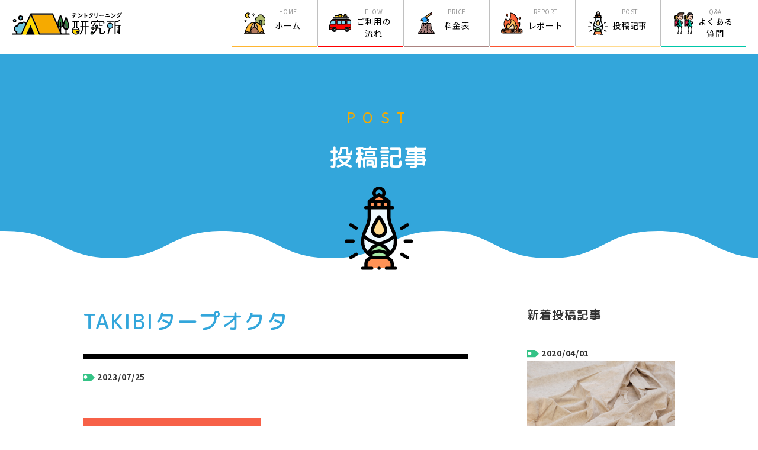

--- FILE ---
content_type: text/html; charset=UTF-8
request_url: https://tent-cleaning.net/archives/price_snowpeak/takibi%E3%82%BF%E3%83%BC%E3%83%97%E3%82%AA%E3%82%AF%E3%82%BF
body_size: 10414
content:

  <!DOCTYPE html>
<html lang="ja">
  <head>
    <meta charset="utf-8">
    <title>TAKIBIタープオクタ | テント・シュラフのクリーニングや撥水加工専門｜テントクリーニング研究所</title>
    <meta name="description" content="">
    <meta name="viewport" content="width=device-width">
    <meta name="description" content="">
    <meta http-equiv="X-UA-Compatible" content="IE=edge">
    <meta property="og:url" content="" />
    <meta property="og:title" content="" />
    <meta property="og:type" content="website">
    <meta property="og:image" content="" />
    <meta property="og:site_name" content="" />
    <meta property="og:locale" content="ja_JP" />
    <meta propaty="og:description" content="">
    <meta name="twitter:card" content="summary" />
    <meta name="twitter:site" content="@sample" />
    <meta name="twitter:image" content="" />
    <meta name="twitter:title" content="">
    <meta name="twitter:description" content="">

    <link rel="icon" href="favicon.png" type="image/vnd.microsoft.icon">
    <link rel="shortcut icon" href="favicon.png" type="image/vnd.microsoft.icon">
    <link rel="apple-touch-icon" sizes="152x152" href="">
    <link rel="stylesheet" type="text/css" href="https://tent-cleaning.net/wp-content/themes/canvas2021/slick.css"/>
    <link rel="stylesheet" href="https://tent-cleaning.net/wp-content/themes/canvas2021/reset.css">
    <link rel="stylesheet" href="https://tent-cleaning.net/wp-content/themes/canvas2021/style.css">
    <!-- googleフォント -->
    <link rel="preconnect" href="https://fonts.gstatic.com">
    <link href="https://fonts.googleapis.com/css2?family=Noto+Sans+JP:wght@300;400;500;700&display=swap" rel="stylesheet"> 
    <link href="https://fonts.googleapis.com/css2?family=M+PLUS+Rounded+1c:wght@300;400;500;700&display=swap" rel="stylesheet">
    <title>TAKIBIタープオクタ | テント・シュラフのクリーニングや撥水加工専門｜テントクリーニング研究所</title>

		<!-- All in One SEO 4.0.18 -->
		<link rel="canonical" href="https://tent-cleaning.net/archives/price_snowpeak/takibi%e3%82%bf%e3%83%bc%e3%83%97%e3%82%aa%e3%82%af%e3%82%bf" />
		<meta property="og:site_name" content="テント・シュラフのクリーニングや撥水加工専門｜テントクリーニング研究所 | テントクリーニング研究所のクリーニング・撥水加工サービスをご紹介いたします" />
		<meta property="og:type" content="article" />
		<meta property="og:title" content="TAKIBIタープオクタ | テント・シュラフのクリーニングや撥水加工専門｜テントクリーニング研究所" />
		<meta property="og:url" content="https://tent-cleaning.net/archives/price_snowpeak/takibi%e3%82%bf%e3%83%bc%e3%83%97%e3%82%aa%e3%82%af%e3%82%bf" />
		<meta property="article:published_time" content="2023-07-25T01:08:14Z" />
		<meta property="article:modified_time" content="2025-07-08T07:07:22Z" />
		<meta property="twitter:card" content="summary" />
		<meta property="twitter:domain" content="tent-cleaning.net" />
		<meta property="twitter:title" content="TAKIBIタープオクタ | テント・シュラフのクリーニングや撥水加工専門｜テントクリーニング研究所" />
		<script type="application/ld+json" class="aioseo-schema">
			{"@context":"https:\/\/schema.org","@graph":[{"@type":"WebSite","@id":"https:\/\/tent-cleaning.net\/#website","url":"https:\/\/tent-cleaning.net\/","name":"\u30c6\u30f3\u30c8\u30fb\u30b7\u30e5\u30e9\u30d5\u306e\u30af\u30ea\u30fc\u30cb\u30f3\u30b0\u3084\u64a5\u6c34\u52a0\u5de5\u5c02\u9580\uff5c\u30c6\u30f3\u30c8\u30af\u30ea\u30fc\u30cb\u30f3\u30b0\u7814\u7a76\u6240","description":"\u30c6\u30f3\u30c8\u30af\u30ea\u30fc\u30cb\u30f3\u30b0\u7814\u7a76\u6240\u306e\u30af\u30ea\u30fc\u30cb\u30f3\u30b0\u30fb\u64a5\u6c34\u52a0\u5de5\u30b5\u30fc\u30d3\u30b9\u3092\u3054\u7d39\u4ecb\u3044\u305f\u3057\u307e\u3059","publisher":{"@id":"https:\/\/tent-cleaning.net\/#organization"}},{"@type":"Organization","@id":"https:\/\/tent-cleaning.net\/#organization","name":"\u3010\u30c6\u30f3\u30c8\u30af\u30ea\u30fc\u30cb\u30f3\u30b0\u7814\u7a76\u6240\u3011\u30c6\u30f3\u30c8\u30fb\u30b7\u30e5\u30e9\u30d5\u306e\u30af\u30ea\u30fc\u30cb\u30f3\u30b0\u3084\u64a5\u6c34\u52a0\u5de5\u5c02\u9580","url":"https:\/\/tent-cleaning.net\/"},{"@type":"BreadcrumbList","@id":"https:\/\/tent-cleaning.net\/archives\/price_snowpeak\/takibi%e3%82%bf%e3%83%bc%e3%83%97%e3%82%aa%e3%82%af%e3%82%bf#breadcrumblist","itemListElement":[{"@type":"ListItem","@id":"https:\/\/tent-cleaning.net\/#listItem","position":"1","item":{"@id":"https:\/\/tent-cleaning.net\/#item","name":"\u30db\u30fc\u30e0","description":"\u30c6\u30f3\u30c8\u30fb\u30b7\u30e5\u30e9\u30d5\u306e\u30af\u30ea\u30fc\u30cb\u30f3\u30b0\u3001\u64a5\u6c34\u52a0\u5de5\u3001\u9664\u83cc\u6297\u83cc\u3001\u30ab\u30d3\u9632\u6b62\u3001\u82b1\u7c89\u9632\u6b62\u3001\u6d88\u81ed\u306a\u3069\u3068\u3044\u3063\u305f\u304a\u624b\u5165\u308c\u306f\u30c6\u30f3\u30c8\u30af\u30ea\u30fc\u30cb\u30f3\u30b0\u7814\u7a76\u6240\u306b\u304a\u307e\u304b\u305b\u304f\u3060\u3055\u3044\u3002 \u30c6\u30f3\u30c8\u30af\u30ea\u30fc\u30cb\u30f3\u30b0\u7814\u7a76\u6240\u3067\u306f\u3001\u30c6\u30f3\u30c8\u306a\u3069\u306e\u5927\u578b\u88fd\u54c1\u306f\u5c02\u7528\u306e\u4f4e\u5727\u4f4e\u901f\u6d17\u6fef\u6a5f\u3067\u306e\u4e01\u5be7\u306a\u30af\u30ea\u30fc\u30cb\u30f3\u30b0\u3001\u9577\u5e74\u306e\u7814\u7a76\u3092\u30d9\u30fc\u30b9\u306b\u3057\u305f\u8077\u4eba\u306b\u3088\u308b\u64a5\u6c34\u52a0\u5de5\u30b5\u30fc\u30d3\u30b9\u306b\u3088\u308a\u3001\u65b0\u54c1\u540c\u69d8\u306b\u3088\u307f\u304c\u3048\u3089\u305b\u308b\u4e8b\u304c\u53ef\u80fd\u3067\u3059\u3002\u5168\u56fd\u3069\u3053\u3067\u3082\u9001\u6599\u7121\u6599\u3067\u5b85\u914d\u3002","url":"https:\/\/tent-cleaning.net\/"},"nextItem":"https:\/\/tent-cleaning.net\/archives\/price_snowpeak\/takibi%e3%82%bf%e3%83%bc%e3%83%97%e3%82%aa%e3%82%af%e3%82%bf#listItem"},{"@type":"ListItem","@id":"https:\/\/tent-cleaning.net\/archives\/price_snowpeak\/takibi%e3%82%bf%e3%83%bc%e3%83%97%e3%82%aa%e3%82%af%e3%82%bf#listItem","position":"2","item":{"@id":"https:\/\/tent-cleaning.net\/archives\/price_snowpeak\/takibi%e3%82%bf%e3%83%bc%e3%83%97%e3%82%aa%e3%82%af%e3%82%bf#item","name":"TAKIBI\u30bf\u30fc\u30d7\u30aa\u30af\u30bf","url":"https:\/\/tent-cleaning.net\/archives\/price_snowpeak\/takibi%e3%82%bf%e3%83%bc%e3%83%97%e3%82%aa%e3%82%af%e3%82%bf"},"previousItem":"https:\/\/tent-cleaning.net\/#listItem"}]},{"@type":"Person","@id":"https:\/\/tent-cleaning.net\/archives\/author\/wpadmin#author","url":"https:\/\/tent-cleaning.net\/archives\/author\/wpadmin","name":"wpadmin"},{"@type":"WebPage","@id":"https:\/\/tent-cleaning.net\/archives\/price_snowpeak\/takibi%e3%82%bf%e3%83%bc%e3%83%97%e3%82%aa%e3%82%af%e3%82%bf#webpage","url":"https:\/\/tent-cleaning.net\/archives\/price_snowpeak\/takibi%e3%82%bf%e3%83%bc%e3%83%97%e3%82%aa%e3%82%af%e3%82%bf","name":"TAKIBI\u30bf\u30fc\u30d7\u30aa\u30af\u30bf | \u30c6\u30f3\u30c8\u30fb\u30b7\u30e5\u30e9\u30d5\u306e\u30af\u30ea\u30fc\u30cb\u30f3\u30b0\u3084\u64a5\u6c34\u52a0\u5de5\u5c02\u9580\uff5c\u30c6\u30f3\u30c8\u30af\u30ea\u30fc\u30cb\u30f3\u30b0\u7814\u7a76\u6240","inLanguage":"ja","isPartOf":{"@id":"https:\/\/tent-cleaning.net\/#website"},"breadcrumb":{"@id":"https:\/\/tent-cleaning.net\/archives\/price_snowpeak\/takibi%e3%82%bf%e3%83%bc%e3%83%97%e3%82%aa%e3%82%af%e3%82%bf#breadcrumblist"},"author":"https:\/\/tent-cleaning.net\/archives\/price_snowpeak\/takibi%e3%82%bf%e3%83%bc%e3%83%97%e3%82%aa%e3%82%af%e3%82%bf#author","creator":"https:\/\/tent-cleaning.net\/archives\/price_snowpeak\/takibi%e3%82%bf%e3%83%bc%e3%83%97%e3%82%aa%e3%82%af%e3%82%bf#author","datePublished":"2023-07-25T01:08:14+09:00","dateModified":"2025-07-08T07:07:22+09:00"}]}
		</script>
		<script type="text/javascript" >
			window.ga=window.ga||function(){(ga.q=ga.q||[]).push(arguments)};ga.l=+new Date;
			ga('create', "UA-108445459-3", 'auto');
			ga('send', 'pageview');
		</script>
		<script async src="https://www.google-analytics.com/analytics.js"></script>
		<!-- All in One SEO -->

<link rel='dns-prefetch' href='//ajax.googleapis.com' />
<link rel='dns-prefetch' href='//fonts.googleapis.com' />
<link rel='dns-prefetch' href='//use.fontawesome.com' />
<script type="text/javascript">
window._wpemojiSettings = {"baseUrl":"https:\/\/s.w.org\/images\/core\/emoji\/14.0.0\/72x72\/","ext":".png","svgUrl":"https:\/\/s.w.org\/images\/core\/emoji\/14.0.0\/svg\/","svgExt":".svg","source":{"concatemoji":"https:\/\/tent-cleaning.net\/wp-includes\/js\/wp-emoji-release.min.js?ver=6.3.7"}};
/*! This file is auto-generated */
!function(i,n){var o,s,e;function c(e){try{var t={supportTests:e,timestamp:(new Date).valueOf()};sessionStorage.setItem(o,JSON.stringify(t))}catch(e){}}function p(e,t,n){e.clearRect(0,0,e.canvas.width,e.canvas.height),e.fillText(t,0,0);var t=new Uint32Array(e.getImageData(0,0,e.canvas.width,e.canvas.height).data),r=(e.clearRect(0,0,e.canvas.width,e.canvas.height),e.fillText(n,0,0),new Uint32Array(e.getImageData(0,0,e.canvas.width,e.canvas.height).data));return t.every(function(e,t){return e===r[t]})}function u(e,t,n){switch(t){case"flag":return n(e,"\ud83c\udff3\ufe0f\u200d\u26a7\ufe0f","\ud83c\udff3\ufe0f\u200b\u26a7\ufe0f")?!1:!n(e,"\ud83c\uddfa\ud83c\uddf3","\ud83c\uddfa\u200b\ud83c\uddf3")&&!n(e,"\ud83c\udff4\udb40\udc67\udb40\udc62\udb40\udc65\udb40\udc6e\udb40\udc67\udb40\udc7f","\ud83c\udff4\u200b\udb40\udc67\u200b\udb40\udc62\u200b\udb40\udc65\u200b\udb40\udc6e\u200b\udb40\udc67\u200b\udb40\udc7f");case"emoji":return!n(e,"\ud83e\udef1\ud83c\udffb\u200d\ud83e\udef2\ud83c\udfff","\ud83e\udef1\ud83c\udffb\u200b\ud83e\udef2\ud83c\udfff")}return!1}function f(e,t,n){var r="undefined"!=typeof WorkerGlobalScope&&self instanceof WorkerGlobalScope?new OffscreenCanvas(300,150):i.createElement("canvas"),a=r.getContext("2d",{willReadFrequently:!0}),o=(a.textBaseline="top",a.font="600 32px Arial",{});return e.forEach(function(e){o[e]=t(a,e,n)}),o}function t(e){var t=i.createElement("script");t.src=e,t.defer=!0,i.head.appendChild(t)}"undefined"!=typeof Promise&&(o="wpEmojiSettingsSupports",s=["flag","emoji"],n.supports={everything:!0,everythingExceptFlag:!0},e=new Promise(function(e){i.addEventListener("DOMContentLoaded",e,{once:!0})}),new Promise(function(t){var n=function(){try{var e=JSON.parse(sessionStorage.getItem(o));if("object"==typeof e&&"number"==typeof e.timestamp&&(new Date).valueOf()<e.timestamp+604800&&"object"==typeof e.supportTests)return e.supportTests}catch(e){}return null}();if(!n){if("undefined"!=typeof Worker&&"undefined"!=typeof OffscreenCanvas&&"undefined"!=typeof URL&&URL.createObjectURL&&"undefined"!=typeof Blob)try{var e="postMessage("+f.toString()+"("+[JSON.stringify(s),u.toString(),p.toString()].join(",")+"));",r=new Blob([e],{type:"text/javascript"}),a=new Worker(URL.createObjectURL(r),{name:"wpTestEmojiSupports"});return void(a.onmessage=function(e){c(n=e.data),a.terminate(),t(n)})}catch(e){}c(n=f(s,u,p))}t(n)}).then(function(e){for(var t in e)n.supports[t]=e[t],n.supports.everything=n.supports.everything&&n.supports[t],"flag"!==t&&(n.supports.everythingExceptFlag=n.supports.everythingExceptFlag&&n.supports[t]);n.supports.everythingExceptFlag=n.supports.everythingExceptFlag&&!n.supports.flag,n.DOMReady=!1,n.readyCallback=function(){n.DOMReady=!0}}).then(function(){return e}).then(function(){var e;n.supports.everything||(n.readyCallback(),(e=n.source||{}).concatemoji?t(e.concatemoji):e.wpemoji&&e.twemoji&&(t(e.twemoji),t(e.wpemoji)))}))}((window,document),window._wpemojiSettings);
</script>
<style type="text/css">
img.wp-smiley,
img.emoji {
	display: inline !important;
	border: none !important;
	box-shadow: none !important;
	height: 1em !important;
	width: 1em !important;
	margin: 0 0.07em !important;
	vertical-align: -0.1em !important;
	background: none !important;
	padding: 0 !important;
}
</style>
	<link rel='stylesheet' id='webfont-css' href='https://fonts.googleapis.com/css2?family=Noto+Sans+JP:wght@300;400;500;700&#038;display=swap' type='text/css' media='all' />
<link rel='stylesheet' id='fontawesome-css' href='https://use.fontawesome.com/releases/v5.6.1/css/all.css?ver=5.6.1' type='text/css' media='all' />
<link rel='stylesheet' id='main-css' href='https://tent-cleaning.net/wp-content/themes/canvas2021/style.css?ver=6.3.7' type='text/css' media='all' />
<link rel='stylesheet' id='sbi_styles-css' href='https://tent-cleaning.net/wp-content/plugins/instagram-feed/css/sbi-styles.min.css?ver=6.8.0' type='text/css' media='all' />
<link rel='stylesheet' id='wp-block-library-css' href='https://tent-cleaning.net/wp-includes/css/dist/block-library/style.min.css?ver=6.3.7' type='text/css' media='all' />
<style id='classic-theme-styles-inline-css' type='text/css'>
/*! This file is auto-generated */
.wp-block-button__link{color:#fff;background-color:#32373c;border-radius:9999px;box-shadow:none;text-decoration:none;padding:calc(.667em + 2px) calc(1.333em + 2px);font-size:1.125em}.wp-block-file__button{background:#32373c;color:#fff;text-decoration:none}
</style>
<style id='global-styles-inline-css' type='text/css'>
body{--wp--preset--color--black: #000000;--wp--preset--color--cyan-bluish-gray: #abb8c3;--wp--preset--color--white: #ffffff;--wp--preset--color--pale-pink: #f78da7;--wp--preset--color--vivid-red: #cf2e2e;--wp--preset--color--luminous-vivid-orange: #ff6900;--wp--preset--color--luminous-vivid-amber: #fcb900;--wp--preset--color--light-green-cyan: #7bdcb5;--wp--preset--color--vivid-green-cyan: #00d084;--wp--preset--color--pale-cyan-blue: #8ed1fc;--wp--preset--color--vivid-cyan-blue: #0693e3;--wp--preset--color--vivid-purple: #9b51e0;--wp--preset--gradient--vivid-cyan-blue-to-vivid-purple: linear-gradient(135deg,rgba(6,147,227,1) 0%,rgb(155,81,224) 100%);--wp--preset--gradient--light-green-cyan-to-vivid-green-cyan: linear-gradient(135deg,rgb(122,220,180) 0%,rgb(0,208,130) 100%);--wp--preset--gradient--luminous-vivid-amber-to-luminous-vivid-orange: linear-gradient(135deg,rgba(252,185,0,1) 0%,rgba(255,105,0,1) 100%);--wp--preset--gradient--luminous-vivid-orange-to-vivid-red: linear-gradient(135deg,rgba(255,105,0,1) 0%,rgb(207,46,46) 100%);--wp--preset--gradient--very-light-gray-to-cyan-bluish-gray: linear-gradient(135deg,rgb(238,238,238) 0%,rgb(169,184,195) 100%);--wp--preset--gradient--cool-to-warm-spectrum: linear-gradient(135deg,rgb(74,234,220) 0%,rgb(151,120,209) 20%,rgb(207,42,186) 40%,rgb(238,44,130) 60%,rgb(251,105,98) 80%,rgb(254,248,76) 100%);--wp--preset--gradient--blush-light-purple: linear-gradient(135deg,rgb(255,206,236) 0%,rgb(152,150,240) 100%);--wp--preset--gradient--blush-bordeaux: linear-gradient(135deg,rgb(254,205,165) 0%,rgb(254,45,45) 50%,rgb(107,0,62) 100%);--wp--preset--gradient--luminous-dusk: linear-gradient(135deg,rgb(255,203,112) 0%,rgb(199,81,192) 50%,rgb(65,88,208) 100%);--wp--preset--gradient--pale-ocean: linear-gradient(135deg,rgb(255,245,203) 0%,rgb(182,227,212) 50%,rgb(51,167,181) 100%);--wp--preset--gradient--electric-grass: linear-gradient(135deg,rgb(202,248,128) 0%,rgb(113,206,126) 100%);--wp--preset--gradient--midnight: linear-gradient(135deg,rgb(2,3,129) 0%,rgb(40,116,252) 100%);--wp--preset--font-size--small: 13px;--wp--preset--font-size--medium: 20px;--wp--preset--font-size--large: 36px;--wp--preset--font-size--x-large: 42px;--wp--preset--spacing--20: 0.44rem;--wp--preset--spacing--30: 0.67rem;--wp--preset--spacing--40: 1rem;--wp--preset--spacing--50: 1.5rem;--wp--preset--spacing--60: 2.25rem;--wp--preset--spacing--70: 3.38rem;--wp--preset--spacing--80: 5.06rem;--wp--preset--shadow--natural: 6px 6px 9px rgba(0, 0, 0, 0.2);--wp--preset--shadow--deep: 12px 12px 50px rgba(0, 0, 0, 0.4);--wp--preset--shadow--sharp: 6px 6px 0px rgba(0, 0, 0, 0.2);--wp--preset--shadow--outlined: 6px 6px 0px -3px rgba(255, 255, 255, 1), 6px 6px rgba(0, 0, 0, 1);--wp--preset--shadow--crisp: 6px 6px 0px rgba(0, 0, 0, 1);}:where(.is-layout-flex){gap: 0.5em;}:where(.is-layout-grid){gap: 0.5em;}body .is-layout-flow > .alignleft{float: left;margin-inline-start: 0;margin-inline-end: 2em;}body .is-layout-flow > .alignright{float: right;margin-inline-start: 2em;margin-inline-end: 0;}body .is-layout-flow > .aligncenter{margin-left: auto !important;margin-right: auto !important;}body .is-layout-constrained > .alignleft{float: left;margin-inline-start: 0;margin-inline-end: 2em;}body .is-layout-constrained > .alignright{float: right;margin-inline-start: 2em;margin-inline-end: 0;}body .is-layout-constrained > .aligncenter{margin-left: auto !important;margin-right: auto !important;}body .is-layout-constrained > :where(:not(.alignleft):not(.alignright):not(.alignfull)){max-width: var(--wp--style--global--content-size);margin-left: auto !important;margin-right: auto !important;}body .is-layout-constrained > .alignwide{max-width: var(--wp--style--global--wide-size);}body .is-layout-flex{display: flex;}body .is-layout-flex{flex-wrap: wrap;align-items: center;}body .is-layout-flex > *{margin: 0;}body .is-layout-grid{display: grid;}body .is-layout-grid > *{margin: 0;}:where(.wp-block-columns.is-layout-flex){gap: 2em;}:where(.wp-block-columns.is-layout-grid){gap: 2em;}:where(.wp-block-post-template.is-layout-flex){gap: 1.25em;}:where(.wp-block-post-template.is-layout-grid){gap: 1.25em;}.has-black-color{color: var(--wp--preset--color--black) !important;}.has-cyan-bluish-gray-color{color: var(--wp--preset--color--cyan-bluish-gray) !important;}.has-white-color{color: var(--wp--preset--color--white) !important;}.has-pale-pink-color{color: var(--wp--preset--color--pale-pink) !important;}.has-vivid-red-color{color: var(--wp--preset--color--vivid-red) !important;}.has-luminous-vivid-orange-color{color: var(--wp--preset--color--luminous-vivid-orange) !important;}.has-luminous-vivid-amber-color{color: var(--wp--preset--color--luminous-vivid-amber) !important;}.has-light-green-cyan-color{color: var(--wp--preset--color--light-green-cyan) !important;}.has-vivid-green-cyan-color{color: var(--wp--preset--color--vivid-green-cyan) !important;}.has-pale-cyan-blue-color{color: var(--wp--preset--color--pale-cyan-blue) !important;}.has-vivid-cyan-blue-color{color: var(--wp--preset--color--vivid-cyan-blue) !important;}.has-vivid-purple-color{color: var(--wp--preset--color--vivid-purple) !important;}.has-black-background-color{background-color: var(--wp--preset--color--black) !important;}.has-cyan-bluish-gray-background-color{background-color: var(--wp--preset--color--cyan-bluish-gray) !important;}.has-white-background-color{background-color: var(--wp--preset--color--white) !important;}.has-pale-pink-background-color{background-color: var(--wp--preset--color--pale-pink) !important;}.has-vivid-red-background-color{background-color: var(--wp--preset--color--vivid-red) !important;}.has-luminous-vivid-orange-background-color{background-color: var(--wp--preset--color--luminous-vivid-orange) !important;}.has-luminous-vivid-amber-background-color{background-color: var(--wp--preset--color--luminous-vivid-amber) !important;}.has-light-green-cyan-background-color{background-color: var(--wp--preset--color--light-green-cyan) !important;}.has-vivid-green-cyan-background-color{background-color: var(--wp--preset--color--vivid-green-cyan) !important;}.has-pale-cyan-blue-background-color{background-color: var(--wp--preset--color--pale-cyan-blue) !important;}.has-vivid-cyan-blue-background-color{background-color: var(--wp--preset--color--vivid-cyan-blue) !important;}.has-vivid-purple-background-color{background-color: var(--wp--preset--color--vivid-purple) !important;}.has-black-border-color{border-color: var(--wp--preset--color--black) !important;}.has-cyan-bluish-gray-border-color{border-color: var(--wp--preset--color--cyan-bluish-gray) !important;}.has-white-border-color{border-color: var(--wp--preset--color--white) !important;}.has-pale-pink-border-color{border-color: var(--wp--preset--color--pale-pink) !important;}.has-vivid-red-border-color{border-color: var(--wp--preset--color--vivid-red) !important;}.has-luminous-vivid-orange-border-color{border-color: var(--wp--preset--color--luminous-vivid-orange) !important;}.has-luminous-vivid-amber-border-color{border-color: var(--wp--preset--color--luminous-vivid-amber) !important;}.has-light-green-cyan-border-color{border-color: var(--wp--preset--color--light-green-cyan) !important;}.has-vivid-green-cyan-border-color{border-color: var(--wp--preset--color--vivid-green-cyan) !important;}.has-pale-cyan-blue-border-color{border-color: var(--wp--preset--color--pale-cyan-blue) !important;}.has-vivid-cyan-blue-border-color{border-color: var(--wp--preset--color--vivid-cyan-blue) !important;}.has-vivid-purple-border-color{border-color: var(--wp--preset--color--vivid-purple) !important;}.has-vivid-cyan-blue-to-vivid-purple-gradient-background{background: var(--wp--preset--gradient--vivid-cyan-blue-to-vivid-purple) !important;}.has-light-green-cyan-to-vivid-green-cyan-gradient-background{background: var(--wp--preset--gradient--light-green-cyan-to-vivid-green-cyan) !important;}.has-luminous-vivid-amber-to-luminous-vivid-orange-gradient-background{background: var(--wp--preset--gradient--luminous-vivid-amber-to-luminous-vivid-orange) !important;}.has-luminous-vivid-orange-to-vivid-red-gradient-background{background: var(--wp--preset--gradient--luminous-vivid-orange-to-vivid-red) !important;}.has-very-light-gray-to-cyan-bluish-gray-gradient-background{background: var(--wp--preset--gradient--very-light-gray-to-cyan-bluish-gray) !important;}.has-cool-to-warm-spectrum-gradient-background{background: var(--wp--preset--gradient--cool-to-warm-spectrum) !important;}.has-blush-light-purple-gradient-background{background: var(--wp--preset--gradient--blush-light-purple) !important;}.has-blush-bordeaux-gradient-background{background: var(--wp--preset--gradient--blush-bordeaux) !important;}.has-luminous-dusk-gradient-background{background: var(--wp--preset--gradient--luminous-dusk) !important;}.has-pale-ocean-gradient-background{background: var(--wp--preset--gradient--pale-ocean) !important;}.has-electric-grass-gradient-background{background: var(--wp--preset--gradient--electric-grass) !important;}.has-midnight-gradient-background{background: var(--wp--preset--gradient--midnight) !important;}.has-small-font-size{font-size: var(--wp--preset--font-size--small) !important;}.has-medium-font-size{font-size: var(--wp--preset--font-size--medium) !important;}.has-large-font-size{font-size: var(--wp--preset--font-size--large) !important;}.has-x-large-font-size{font-size: var(--wp--preset--font-size--x-large) !important;}
.wp-block-navigation a:where(:not(.wp-element-button)){color: inherit;}
:where(.wp-block-post-template.is-layout-flex){gap: 1.25em;}:where(.wp-block-post-template.is-layout-grid){gap: 1.25em;}
:where(.wp-block-columns.is-layout-flex){gap: 2em;}:where(.wp-block-columns.is-layout-grid){gap: 2em;}
.wp-block-pullquote{font-size: 1.5em;line-height: 1.6;}
</style>
<link rel='stylesheet' id='contact-form-7-css' href='https://tent-cleaning.net/wp-content/plugins/contact-form-7/includes/css/styles.css?ver=5.8' type='text/css' media='all' />
<link rel='stylesheet' id='style-name-css' href='https://tent-cleaning.net/wp-content/themes/canvas2021/reset.css?ver=1.0.3' type='text/css' media='all' />
<script type='text/javascript' src='https://ajax.googleapis.com/ajax/libs/jquery/3.4.1/jquery.min.js?ver=3.4.1' id='orgjquery-js'></script>
<script type='text/javascript' src='https://tent-cleaning.net/wp-includes/js/jquery/jquery.min.js?ver=3.7.0' id='jquery-core-js'></script>
<script type='text/javascript' src='https://tent-cleaning.net/wp-includes/js/jquery/jquery-migrate.min.js?ver=3.4.1' id='jquery-migrate-js'></script>
<script type='text/javascript' id='sbi_scripts-js-extra'>
/* <![CDATA[ */
var sb_instagram_js_options = {"font_method":"svg","resized_url":"https:\/\/tent-cleaning.net\/wp-content\/uploads\/sb-instagram-feed-images\/","placeholder":"https:\/\/tent-cleaning.net\/wp-content\/plugins\/instagram-feed\/img\/placeholder.png","ajax_url":"https:\/\/tent-cleaning.net\/wp-admin\/admin-ajax.php"};
/* ]]> */
</script>
<script type='text/javascript' src='https://tent-cleaning.net/wp-content/plugins/instagram-feed/js/sbi-scripts.min.js?ver=6.8.0' id='sbi_scripts-js'></script>
<link rel="https://api.w.org/" href="https://tent-cleaning.net/wp-json/" /><link rel="alternate" type="application/json" href="https://tent-cleaning.net/wp-json/wp/v2/price_snowpeak/522" /><link rel="EditURI" type="application/rsd+xml" title="RSD" href="https://tent-cleaning.net/xmlrpc.php?rsd" />
<meta name="generator" content="WordPress 6.3.7" />
<link rel='shortlink' href='https://tent-cleaning.net/?p=522' />
<link rel="alternate" type="application/json+oembed" href="https://tent-cleaning.net/wp-json/oembed/1.0/embed?url=https%3A%2F%2Ftent-cleaning.net%2Farchives%2Fprice_snowpeak%2Ftakibi%25e3%2582%25bf%25e3%2583%25bc%25e3%2583%2597%25e3%2582%25aa%25e3%2582%25af%25e3%2582%25bf" />
<link rel="alternate" type="text/xml+oembed" href="https://tent-cleaning.net/wp-json/oembed/1.0/embed?url=https%3A%2F%2Ftent-cleaning.net%2Farchives%2Fprice_snowpeak%2Ftakibi%25e3%2582%25bf%25e3%2583%25bc%25e3%2583%2597%25e3%2582%25aa%25e3%2582%25af%25e3%2582%25bf&#038;format=xml" />
<!-- Favicon Rotator -->
<link rel="shortcut icon" href="https://tent-cleaning.net/wp-content/uploads/2018/04/名称未設定-1.jpg" />
<link rel="apple-touch-icon-precomposed" href="https://tent-cleaning.net/wp-content/uploads/2018/04/名称未設定-1-1.jpg" />
<!-- End Favicon Rotator -->
  </head>

  <body class="page-top">
      <header class="header">
        <div class="header-wrapper header-wrapper_page-bottom">
          <h1 class="header__logo">
            <a href="https://tent-cleaning.net/">
              <img src="https://tent-cleaning.net/wp-content/themes/canvas2021/img/header_logo.svg" alt="">
            </a>
          </h1>

          <nav class="glo-nav pc page-bottom">
            <ul class="glo-nav__list">
              <li class="glo-nav__list-item">
                <a href="https://tent-cleaning.net/" class="glo-nav__link">
                  <div class="glo-nav__link-flex">
                    <span class="glo-nav__link-img glo-nav__link-img_1">
                      <img src="https://tent-cleaning.net/wp-content/themes/canvas2021/img/header_nav-icon1.svg" alt="">
                    </span>
                    <div class="glo-nav__link-text">
                      <p class="glo-nav__link-text-en">
                        HOME
                      </p>
                      <p class="glo-nav__link-text-ja glo-nav__link-text-ja_position">
                        ホーム
                      </p>
                    </div>
                  </div>
                </a>
              </li>
              <li class="glo-nav__list-item">
                <a href="https://tent-cleaning.net/flow/" class="glo-nav__link">
                  <div class="glo-nav__link-flex">
                    <span class="glo-nav__link-img glo-nav__link-img_2">
                      <img src="https://tent-cleaning.net/wp-content/themes/canvas2021/img/header_nav-icon2.svg" alt="">
                    </span>
                    <div class="glo-nav__link-text">
                      <p class="glo-nav__link-text-en">
                        FLOW
                      </p>
                      <p class="glo-nav__link-text-ja">
                        ご利用の<br>
                        流れ
                      </p>
                    </div>
                  </div>
                </a>
              </li>
              <li class="glo-nav__list-item">
                <a href="https://tent-cleaning.net/price_table/" class="glo-nav__link">
                  <div class="glo-nav__link-flex">
                    <span class="glo-nav__link-img glo-nav__link-img_3">
                      <img src="https://tent-cleaning.net/wp-content/themes/canvas2021/img/header_nav-icon3.svg" alt="">
                    </span>
                    <div class="glo-nav__link-text">
                      <p class="glo-nav__link-text-en">
                        PRICE
                      </p>
                      <p class="glo-nav__link-text-ja glo-nav__link-text-ja_position">
                        料金表
                      </p>
                    </div>
                  </div>
                </a>
              </li>
              <li class="glo-nav__list-item">
                <a href="https://tent-cleaning.net/archives/report_record" class="glo-nav__link">
                  <div class="glo-nav__link-flex">
                    <span class="glo-nav__link-img glo-nav__link-img_4">
                      <img src="https://tent-cleaning.net/wp-content/themes/canvas2021/img/header_nav-icon4.svg" alt="">
                    </span>
                    <div class="glo-nav__link-text">
                      <p class="glo-nav__link-text-en">
                        REPORT
                      </p>
                      <p class="glo-nav__link-text-ja glo-nav__link-text-ja_position">
                        レポート
                      </p>
                    </div>
                  </div>
                </a>
              </li>
              <li class="glo-nav__list-item">
                <a href="https://tent-cleaning.net/archives/report_news" class="glo-nav__link">
                  <div class="glo-nav__link-flex">
                    <span class="glo-nav__link-img glo-nav__link-img_5">
                      <img src="https://tent-cleaning.net/wp-content/themes/canvas2021/img/header_nav-icon5.svg" alt="">
                    </span>
                    <div class="glo-nav__link-text">
                      <p class="glo-nav__link-text-en">
                        POST
                      </p>
                      <p class="glo-nav__link-text-ja glo-nav__link-text-ja_position">
                        投稿記事
                      </p>
                    </div>
                  </div>
                </a>
              </li>
              <li class="glo-nav__list-item">
                <a href="https://tent-cleaning.net/clean/" class="glo-nav__link">
                  <div class="glo-nav__link-flex">
                    <span class="glo-nav__link-img glo-nav__link-img_6">
                      <img src="https://tent-cleaning.net/wp-content/themes/canvas2021/img/header_nav-icon6.svg" alt="">
                    </span>
                    <div class="glo-nav__link-text">
                      <p class="glo-nav__link-text-en">
                        Q&A
                      </p>
                      <p class="glo-nav__link-text-ja">
                        よくある<br>
                        質問
                      </p>
                    </div>
                  </div>
                </a>
              </li>
            </ul>
          </nav>
<!--
          <div class="header__contact-wrapper">
            <div class="header__contact pc">
              <div class="header__contact-img">
                <img src="https://tent-cleaning.net/wp-content/themes/canvas2021/img/header_nav-icon7.svg" alt="">
              </div>
              <a href="https://tayori.com/form/6e466dfe105bad3adc7c97d20fddd8e939ade57c" class="header__contact-btn">
                お申し込み
              </a>
            </div>
          </div>

        </div>

        <div class="hum-menu sp" id="hum-btn">
          <span class="hum-menu__line"></span>
          <span class="hum-menu__line"></span>
          <span class="hum-menu__line"></span>
        </div>
-->
        <div class="hum-nav sp" id="hum-nav">
          <nav class="glo-nav sp">
            <ul class="glo-nav__list">
              <li class="glo-nav__list-item">
                <a href="https://tent-cleaning.net/" class="glo-nav__link">
                  <div class="glo-nav__link-flex">
                    <span class="glo-nav__link-img glo-nav__link-img_1">
                      <img src="https://tent-cleaning.net/wp-content/themes/canvas2021/img/header_nav-icon1.svg" alt="">
                    </span>
                    <div class="glo-nav__link-text">
                      <p class="glo-nav__link-text-en">
                        HOME
                      </p>
                      <p class="glo-nav__link-text-ja glo-nav__link-text-ja_position">
                        ホーム
                      </p>
                    </div>
                  </div>
                </a>
              </li>
              <li class="glo-nav__list-item">
                <a href="https://tent-cleaning.net/flow/" class="glo-nav__link">
                  <div class="glo-nav__link-flex">
                    <span class="glo-nav__link-img glo-nav__link-img_2">
                      <img src="https://tent-cleaning.net/wp-content/themes/canvas2021/img/header_nav-icon2.svg" alt="">
                    </span>
                    <div class="glo-nav__link-text">
                      <p class="glo-nav__link-text-en">
                        FLOW
                      </p>
                      <p class="glo-nav__link-text-ja">
                        ご利用の<br>
                        流れ
                      </p>
                    </div>
                  </div>
                </a>
              </li>
              <li class="glo-nav__list-item">
                <a href="https://tent-cleaning.net/price_table/" class="glo-nav__link">
                  <div class="glo-nav__link-flex">
                    <span class="glo-nav__link-img glo-nav__link-img_3">
                      <img src="https://tent-cleaning.net/wp-content/themes/canvas2021/img/header_nav-icon3.svg" alt="">
                    </span>
                    <div class="glo-nav__link-text">
                      <p class="glo-nav__link-text-en">
                        PRICE
                      </p>
                      <p class="glo-nav__link-text-ja glo-nav__link-text-ja_position">
                        料金表
                      </p>
                    </div>
                  </div>
                </a>
              </li>
              <li class="glo-nav__list-item">
                <a href="https://tent-cleaning.net/report_record/" class="glo-nav__link">
                  <div class="glo-nav__link-flex">
                    <span class="glo-nav__link-img glo-nav__link-img_4">
                      <img src="https://tent-cleaning.net/wp-content/themes/canvas2021/img/header_nav-icon4.svg" alt="">
                    </span>
                    <div class="glo-nav__link-text">
                      <p class="glo-nav__link-text-en">
                        REPORT
                      </p>
                      <p class="glo-nav__link-text-ja glo-nav__link-text-ja_position">
                        レポート
                      </p>
                    </div>
                  </div>
                </a>
              </li>
              <li class="glo-nav__list-item">
                <a href="https://tent-cleaning.net/report_news/" class="glo-nav__link">
                  <div class="glo-nav__link-flex">
                    <span class="glo-nav__link-img glo-nav__link-img_5">
                      <img src="https://tent-cleaning.net/wp-content/themes/canvas2021/img/header_nav-icon5.svg" alt="">
                    </span>
                    <div class="glo-nav__link-text">
                      <p class="glo-nav__link-text-en">
                        POST
                      </p>
                      <p class="glo-nav__link-text-ja glo-nav__link-text-ja_position">
                        投稿記事
                      </p>
                    </div>
                  </div>
                </a>
              </li>
              <li class="glo-nav__list-item">
                <a href="https://tent-cleaning.net/clean/" class="glo-nav__link">
                  <div class="glo-nav__link-flex">
                    <span class="glo-nav__link-img glo-nav__link-img_6">
                      <img src="https://tent-cleaning.net/wp-content/themes/canvas2021/img/header_nav-icon6.svg" alt="">
                    </span>
                    <div class="glo-nav__link-text">
                      <p class="glo-nav__link-text-en">
                        Q&A
                      </p>
                      <p class="glo-nav__link-text-ja">
                        よくある<br>
                        質問
                      </p>
                    </div>
                  </div>
                </a>
              </li>
            </ul>
          </nav>
<!--			
          <div class="header__contact sp">
            <div class="header__contact-img">
              <img src="https://tent-cleaning.net/wp-content/themes/canvas2021/img/header_nav-icon7.svg" alt="">
            </div>
            <a href="https://tayori.com/form/6e466dfe105bad3adc7c97d20fddd8e939ade57c" class="header__contact-btn">
              お申し込み
            </a>
          </div>
        </div>

         <div class="fixed-nav fixed-nav_contact">
          <div class="fixed-nav__tit">
            <div class="fixed-nav__tit-inner">
              <span class="fixed-nav__tit-img">
                <img src="https://tent-cleaning.net/wp-content/themes/canvas2021/img/fixed-nav_web-icon.svg" alt="">
              </span>
              <span class="fixed-nav__tit-text">
                ウェブ申し込み
              </span>
            </div>
            <div class="fixed-nav__arrow">
              <img src="https://tent-cleaning.net/wp-content/themes/canvas2021/img/fixed-nav_arrow.svg" alt="">
            </div>
          </div>
          <div class="fixed-nav__content fixed-nav__content_web">
            <div class="fixed-nav__content-flex">
              <span class="fixed-nav__content-img fixed-nav__content-img_1">
                <img src="https://tent-cleaning.net/wp-content/themes/canvas2021/img/header_nav-icon7.svg" alt="">
              </span>
              <span class="fixed-nav__content-text">
                24時間ウェブフォームからの<br>
                申し込み受付中！
              </span>
            </div>

            <a href="https://tayori.com/form/6e466dfe105bad3adc7c97d20fddd8e939ade57c" class="fixed-nav__content-btn fixed-nav__content-btn_contact">
              お申し込み
            </a>
          </div>
        </div>
-->
<!--			
        <div class="fixed-nav fixed-nav_line">
          <div class="fixed-nav__tit">
            <div class="fixed-nav__tit-inner">
              <span class="fixed-nav__tit-img">
                <img src="https://tent-cleaning.net/wp-content/themes/canvas2021/img/fixed-nav_line-icon.svg" alt="">
              </span>
              <span class="fixed-nav__tit-text">
                LINEで見積もり
              </span>
            </div>
            <div class="fixed-nav__arrow">
              <img src="https://tent-cleaning.net/wp-content/themes/canvas2021/img/fixed-nav_arrow.svg" alt="">
            </div>
          </div>
          <div class="fixed-nav__content fixed-nav__content_line">
            <div class="fixed-nav__content-flex">
              <span class="fixed-nav__content-img fixed-nav__content-img_2">
                <img src="https://tent-cleaning.net/wp-content/themes/canvas2021/img/header_line-img.svg" alt="">
              </span>
              <span class="fixed-nav__content-text">
                公式LINEアカウント<br>
                アイテムのこと、見積もりなど<br>
                お気軽にご相談ください。
              </span>
            </div>
            <a href="https://line.me/R/ti/p/%40765rejir" class="fixed-nav__content-btn fixed-nav__content-btn_line">
              LINE友だち登録
            </a>
          </div>
        </div>
        <a href="https://line.me/R/ti/p/%40765rejir" class="fixed-line-icon sp">
          <img src="https://tent-cleaning.net/wp-content/themes/canvas2021/img/footer_linefix.png" alt="">
        </a>
-->
      </header>


      <div class="over-hidden">

        <div class="page-bottom-fv">
          <div class="page-bottom-fv__container">
            <p class="page-bottom-fv__tit-en">POST</p>
            <h2 class="page-bottom-fv__tit-ja">投稿記事</h2>
            <div class="page-bottom-fv__img page-bottom-fv__img_post">
              <img src="https://tent-cleaning.net/wp-content/themes/canvas2021/img/header_nav-icon5.svg" alt="">
            </div>
          </div>
        </div>

        <main>
          
          <section class="page-single">
            <div class="section-wrapper page-single__wrapper">

              <article class="page-single__article">

	              	                <h1 class="page-single__article-tit">
	                  TAKIBIタープオクタ	                </h1>
	                <p class="top-report__date">
	                  <span class="top-report__date-icon">
	                    <img src="https://tent-cleaning.net/wp-content/themes/canvas2021/img/date-icon_green.svg" alt="">
	                  </span>
	                  <span class="top-report__date-day">
	                    2023/07/25	                  </span>
	                </p>
	                <div class="page-single__article-main">
	                  	                </div>
	                <div class="page-single__link-btn link-btn">
	                  <a href="https://tent-cleaning.net/archives/price_snowpeak/hd%e3%82%bf%e3%83%bc%e3%83%97%e3%82%b7%e3%83%bc%e3%83%ab%e3%83%89%e3%83%98%e3%82%ad%e3%82%b5%e3%82%a8%e3%83%b4%e3%82%a9pro-takibi%e3%82%a4%e3%83%b3%e3%83%8a%e3%83%bc%e3%83%ab%e3%83%bc%e3%83%95" rel="prev">前の記事へ</a>	                </div>
	               
              </article>

              <aside class="page-single__sidebar">
                <p class="page-single__sidebar-tit">
                  新着投稿記事
                </p>
                
                <ul class="page-single__sidebar-list">
                          				                  <li class="page-single__sidebar-list-item">
                    <p class="top-report__date">
                      <span class="top-report__date-icon">
                        <img src="https://tent-cleaning.net/wp-content/themes/canvas2021/img/date-icon_green.svg" alt="">
                      </span>
                      <span class="top-report__date-day">
                        2020/04/01                      </span>
                    </p>
                    <a href="https://tent-cleaning.net/archives/300">
                      <div class="page-single__sidebar-list-img">
                        <img width="3008" height="2000" src="https://tent-cleaning.net/wp-content/uploads/2020/04/DSC08254.jpg" class="attachment-st_thumb400 size-st_thumb400 wp-post-image" alt="カビ除去のご依頼が増えております。" decoding="async" loading="lazy" srcset="https://tent-cleaning.net/wp-content/uploads/2020/04/DSC08254.jpg 3008w, https://tent-cleaning.net/wp-content/uploads/2020/04/DSC08254-300x199.jpg 300w, https://tent-cleaning.net/wp-content/uploads/2020/04/DSC08254-768x511.jpg 768w, https://tent-cleaning.net/wp-content/uploads/2020/04/DSC08254-1024x681.jpg 1024w" sizes="(max-width: 3008px) 100vw, 3008px" />                      </div>
                      <div class="page-single__sidebar-list-text-block">
                        <p class="page-single__sidebar-list-text">
                          カビ除去のご依頼が増えております。                        </p>
                        <div class="more-btn-wrapper">
                          <a href="https://tent-cleaning.net/archives/300" class="more-btn more-btn_page-single">
                            -READ MORE-
                          </a>
                        </div>
                      </div>
                    </a>
                  </li>
                                    <li class="page-single__sidebar-list-item">
                    <p class="top-report__date">
                      <span class="top-report__date-icon">
                        <img src="https://tent-cleaning.net/wp-content/themes/canvas2021/img/date-icon_green.svg" alt="">
                      </span>
                      <span class="top-report__date-day">
                        2019/03/17                      </span>
                    </p>
                    <a href="https://tent-cleaning.net/archives/160">
                      <div class="page-single__sidebar-list-img">
                        <img width="1615" height="1614" src="https://tent-cleaning.net/wp-content/uploads/2019/03/DSC00557-2.jpg" class="attachment-st_thumb400 size-st_thumb400 wp-post-image" alt="乾燥サービス始めました。" decoding="async" loading="lazy" srcset="https://tent-cleaning.net/wp-content/uploads/2019/03/DSC00557-2.jpg 1615w, https://tent-cleaning.net/wp-content/uploads/2019/03/DSC00557-2-150x150.jpg 150w, https://tent-cleaning.net/wp-content/uploads/2019/03/DSC00557-2-300x300.jpg 300w, https://tent-cleaning.net/wp-content/uploads/2019/03/DSC00557-2-768x768.jpg 768w, https://tent-cleaning.net/wp-content/uploads/2019/03/DSC00557-2-1024x1024.jpg 1024w, https://tent-cleaning.net/wp-content/uploads/2019/03/DSC00557-2-100x100.jpg 100w" sizes="(max-width: 1615px) 100vw, 1615px" />                      </div>
                      <div class="page-single__sidebar-list-text-block">
                        <p class="page-single__sidebar-list-text">
                          乾燥サービス始めました。                        </p>
                        <div class="more-btn-wrapper">
                          <a href="https://tent-cleaning.net/archives/160" class="more-btn more-btn_page-single">
                            -READ MORE-
                          </a>
                        </div>
                      </div>
                    </a>
                  </li>
                                    <li class="page-single__sidebar-list-item">
                    <p class="top-report__date">
                      <span class="top-report__date-icon">
                        <img src="https://tent-cleaning.net/wp-content/themes/canvas2021/img/date-icon_green.svg" alt="">
                      </span>
                      <span class="top-report__date-day">
                        2018/06/30                      </span>
                    </p>
                    <a href="https://tent-cleaning.net/archives/128">
                      <div class="page-single__sidebar-list-img">
                        <img width="460" height="460" src="https://tent-cleaning.net/wp-content/uploads/2018/06/resp_fabric_690-e1530340561893.jpg" class="attachment-st_thumb400 size-st_thumb400 wp-post-image" alt="撥水と防水の違いとは？②【よくある質問より】" decoding="async" loading="lazy" srcset="https://tent-cleaning.net/wp-content/uploads/2018/06/resp_fabric_690-e1530340561893.jpg 460w, https://tent-cleaning.net/wp-content/uploads/2018/06/resp_fabric_690-e1530340561893-150x150.jpg 150w, https://tent-cleaning.net/wp-content/uploads/2018/06/resp_fabric_690-e1530340561893-300x300.jpg 300w, https://tent-cleaning.net/wp-content/uploads/2018/06/resp_fabric_690-e1530340561893-100x100.jpg 100w" sizes="(max-width: 460px) 100vw, 460px" />                      </div>
                      <div class="page-single__sidebar-list-text-block">
                        <p class="page-single__sidebar-list-text">
                          撥水と防水の違いとは？②【よくある質問より】                        </p>
                        <div class="more-btn-wrapper">
                          <a href="https://tent-cleaning.net/archives/128" class="more-btn more-btn_page-single">
                            -READ MORE-
                          </a>
                        </div>
                      </div>
                    </a>
                  </li>
                                    <li class="page-single__sidebar-list-item">
                    <p class="top-report__date">
                      <span class="top-report__date-icon">
                        <img src="https://tent-cleaning.net/wp-content/themes/canvas2021/img/date-icon_green.svg" alt="">
                      </span>
                      <span class="top-report__date-day">
                        2018/06/26                      </span>
                    </p>
                    <a href="https://tent-cleaning.net/archives/124">
                      <div class="page-single__sidebar-list-img">
                        <img width="2640" height="2640" src="https://tent-cleaning.net/wp-content/uploads/2018/06/IMG_2295-e1530057201865.jpg" class="attachment-st_thumb400 size-st_thumb400 wp-post-image" alt="撥水と防水の違いとは？【よくある質問より】" decoding="async" loading="lazy" srcset="https://tent-cleaning.net/wp-content/uploads/2018/06/IMG_2295-e1530057201865.jpg 2640w, https://tent-cleaning.net/wp-content/uploads/2018/06/IMG_2295-e1530057201865-150x150.jpg 150w, https://tent-cleaning.net/wp-content/uploads/2018/06/IMG_2295-e1530057201865-300x300.jpg 300w, https://tent-cleaning.net/wp-content/uploads/2018/06/IMG_2295-e1530057201865-768x768.jpg 768w, https://tent-cleaning.net/wp-content/uploads/2018/06/IMG_2295-e1530057201865-1024x1024.jpg 1024w, https://tent-cleaning.net/wp-content/uploads/2018/06/IMG_2295-e1530057201865-100x100.jpg 100w" sizes="(max-width: 2640px) 100vw, 2640px" />                      </div>
                      <div class="page-single__sidebar-list-text-block">
                        <p class="page-single__sidebar-list-text">
                          撥水と防水の違いとは？【よくある質問より】                        </p>
                        <div class="more-btn-wrapper">
                          <a href="https://tent-cleaning.net/archives/124" class="more-btn more-btn_page-single">
                            -READ MORE-
                          </a>
                        </div>
                      </div>
                    </a>
                  </li>
                                    <li class="page-single__sidebar-list-item">
                    <p class="top-report__date">
                      <span class="top-report__date-icon">
                        <img src="https://tent-cleaning.net/wp-content/themes/canvas2021/img/date-icon_green.svg" alt="">
                      </span>
                      <span class="top-report__date-day">
                        2018/05/30                      </span>
                    </p>
                    <a href="https://tent-cleaning.net/archives/118">
                      <div class="page-single__sidebar-list-img">
                        <img width="960" height="960" src="https://tent-cleaning.net/wp-content/uploads/2018/04/名称未設定-1-1.jpg" class="attachment-st_thumb400 size-st_thumb400 wp-post-image" alt="梅雨の時期がやってきました。レインウェア・シェルの撥水もお任せください！" decoding="async" loading="lazy" srcset="https://tent-cleaning.net/wp-content/uploads/2018/04/名称未設定-1-1.jpg 960w, https://tent-cleaning.net/wp-content/uploads/2018/04/名称未設定-1-1-300x300.jpg 300w, https://tent-cleaning.net/wp-content/uploads/2018/04/名称未設定-1-1-150x150.jpg 150w, https://tent-cleaning.net/wp-content/uploads/2018/04/名称未設定-1-1-768x768.jpg 768w, https://tent-cleaning.net/wp-content/uploads/2018/04/名称未設定-1-1-16x16.jpg 16w" sizes="(max-width: 960px) 100vw, 960px" />                      </div>
                      <div class="page-single__sidebar-list-text-block">
                        <p class="page-single__sidebar-list-text">
                          梅雨の時期がやってきました。レインウェア・シェルの撥水もお任せください！                        </p>
                        <div class="more-btn-wrapper">
                          <a href="https://tent-cleaning.net/archives/118" class="more-btn more-btn_page-single">
                            -READ MORE-
                          </a>
                        </div>
                      </div>
                    </a>
                  </li>
                                        
                </ul>
              </aside>
            </div>
          </section>
        
        </main>

      </div>

     <footer class="footer">
        <div class="footer__top">
          <div class="footer__top-wrapper">
            <div class="footer__top-flex">
              <div class="footer__top-flex-l">
                <div class="footer__logo">
                  <img src="https://tent-cleaning.net/wp-content/themes/canvas2021/img/canvas_logo.svg" alt="">
                </div>
                <p class="footer__corpo-name">
                 アウトドア用品買取専門店<br class="sp"> canvas
                </p>
              </div>
              <div class="footer__top-flex-r">
                <p class="footer__top-flex-text">
                 キャンバスはスノーピーク（snowpeak）を中心としたアウトドア用品専門の買取・販売店。<br>
                 テント・タープなどの他、テーブルやチェア、焚火台、ランタン・バーナーはもちろんクッカーや食器などのテーブルウェアやキッチンツール、アパレルまで幅広く取り扱っています。オーナー自身がスノーピーカーであり、リユース歴２０年のベテランバイヤー。あえて地方に店舗・拠点を構えることで余計な経費をカットし、買取価格に反映させることができます。ご自宅で眠っているアウトドアギアがありましたら、ぜひ当店をご利用ください。
                </p>
              </div>
            </div>
            <a href="https://outdoor.canvas-jp.net/" 
            class="footer__top-link-btn" target="_blank">
              詳しく見る
            </a>
          </div>
        </div>
        <div class="footer__bottom">
          <div class="footer__bottom-wrapper">
            <div class="footer__bottom-flex">
              <div class="footer__bottom-l">
                <div class="footer__logo">
                  <img src="https://tent-cleaning.net/wp-content/themes/canvas2021/img/footer_logo.svg" alt="">
                </div>
                <div class="footer__sns-wrapper">
                  <ul class="footer__sns-list">
                    <li class="footer__sns-list-item">
                      <a href="" class="footer__sns-list-link">
                        <img src="https://tent-cleaning.net/wp-content/themes/canvas2021/img/facebook-logo.svg" alt="">
                      </a>
                    </li>
                    <li class="footer__sns-list-item">
                      <a href="" class="footer__sns-list-link">
                        <img src="https://tent-cleaning.net/wp-content/themes/canvas2021/img/insta-logo.svg" alt="">
                      </a>
                    </li>
                    <li class="footer__sns-list-item">
                      <a href="" class="footer__sns-list-link">
                        <img src="https://tent-cleaning.net/wp-content/themes/canvas2021/img/twitter-logo.svg" alt="">
                      </a>
                    </li>
                  </ul>
                </div>
              </div>
				
	<!--			
              <div class="footer__bottom-c">
                <p class="footer__bottom-c-tit">
                  お問い合わせ
                </p>
                <a htef="tel:0776920574" class="footer__bottom-tel">
                  <img src="https://tent-cleaning.net/wp-content/themes/canvas2021/img/footer_tel.svg" alt="">
                </a>
              </div>
              <div class="footer__bottom-r">
                <a href="https://tent-cleaning.net/contact" class="footer__bottom-mail">
                  <img src="https://tent-cleaning.net/wp-content/themes/canvas2021/img/footer_mail.svg" alt="">
                </a>
              </div>
	-->			
				
            </div>
            <nav class="footer__nav">
              <ul class="footer__nav-list">
                <li class="footer__nav-list-item">
                  <a href="" class="footer__nav-list-link">
                    提携プログラム
                  </a>
                </li>
                <li class="footer__nav-list-item">
                  <a href="https://tent-cleaning.net/law" class="footer__nav-list-link">
                    特定商取引法
                  </a>
                </li>
                <li class="footer__nav-list-item">
                  <a href="" class="footer__nav-list-link">
                    賠償基準
                  </a>
                </li>
                <li class="footer__nav-list-item">
                  <a href="https://tent-cleaning.net/privacy" class="footer__nav-list-link">
                    利用規約
                  </a>
                </li>
                <li class="footer__nav-list-item">
                  <a href="https://tent-cleaning.net/privacy" class="footer__nav-list-link">
                    プライバシーポリシー
                  </a>
                </li>
                <li class="footer__nav-list-item">
                  <a href="" class="footer__nav-list-link">
                    運営会社
                  </a>
                </li>
              </ul>
            </nav>
          </div>
        </div>
        <div class="footer__copy">
          <p class="footer__copy-text">
            COPYRIGHT © テントクリーニング研究所, <br class="sp">ALL RIGHTS RESERVED.
          </p>
        </div>

<!--	
<div class="sp fix-menu">
  <div class="flex-box">
    <a class="fix-tel" href="tel:0776-92-0574"><img src="https://tent-cleaning.net/wp-content/themes/canvas2021/img/header_tel.svg"></a>
    <a class="fix-line" href="https://line.me/R/ti/p/%40765rejir">LINE問合せ</a>
    <a class="fix-web" href="https://tayori.com/form/6e466dfe105bad3adc7c97d20fddd8e939ade57c">ウェブ申込</a>
  </div>
</div>
-->
      </footer>



    <script src="https://ajax.googleapis.com/ajax/libs/jquery/1.11.2/jquery.min.js"></script>
    <script type="text/javascript" src="https://tent-cleaning.net/wp-content/themes/canvas2021/js/slick.min.js"></script>
    <script src="https://tent-cleaning.net/wp-content/themes/canvas2021/js/main.js"></script>
  </body>
</html>

--- FILE ---
content_type: image/svg+xml
request_url: https://tent-cleaning.net/wp-content/themes/canvas2021/img/header_nav-icon3.svg
body_size: 1812
content:
<svg xmlns="http://www.w3.org/2000/svg" viewBox="0 0 28.11 36.17"><defs><style>.cls-1{fill:#fcb44d;}.cls-2{fill:#fb4a59;}.cls-3{fill:#31a7fb;}.cls-4{fill:#1c96f9;}.cls-5{fill:#d9ecfd;}.cls-6{fill:#b5dbfd;}.cls-7{fill:#ac8380;}.cls-8{fill:#96756f;}</style></defs><g id="レイヤー_2" data-name="レイヤー 2"><g id="レイヤー_1-2" data-name="レイヤー 1"><path class="cls-1" d="M23.45,2.74,6.54,14.58a.48.48,0,0,1-.66-.11l-1-1.36a.47.47,0,0,1,.12-.65L22,.61a.48.48,0,0,1,.65.12l.95,1.36a.47.47,0,0,1-.11.65Z"/><path class="cls-2" d="M22,.61,20,2l1.49,2.12,2-1.4a.47.47,0,0,0,.11-.65L22.61.73A.48.48,0,0,0,22,.61Z"/><path class="cls-3" d="M14,9.68l-1.7-2.43a.65.65,0,0,0-.9-.16L6.14,10.76a.64.64,0,0,0-.16.9l1.7,2.43A3.54,3.54,0,0,1,8.31,16l.06,2.32a.94.94,0,0,0,.7.89,7.24,7.24,0,0,0,6-1.28,7.24,7.24,0,0,0,3.25-5.2.94.94,0,0,0-.6-1l-2.16-.85A3.55,3.55,0,0,1,14,9.68Z"/><path class="cls-4" d="M18.32,12.74A6.62,6.62,0,0,1,18,14.22a1.08,1.08,0,0,0-.67-.77l-2.53-1A4.14,4.14,0,0,1,12.93,11l-2-2.83a.76.76,0,0,0-.63-.33l1.06-.74a.65.65,0,0,1,.9.16L14,9.68a3.55,3.55,0,0,0,1.59,1.25l2.16.85a.94.94,0,0,1,.6,1Z"/><path class="cls-5" d="M18.32,12.74a7.22,7.22,0,0,1-3.25,5.2,7.24,7.24,0,0,1-6,1.28.94.94,0,0,1-.7-.89l0-1.9a.77.77,0,0,0,.48.38,5.76,5.76,0,0,0,4.77-1,5.74,5.74,0,0,0,2.58-4.14.78.78,0,0,0-.2-.58l1.77.7A.94.94,0,0,1,18.32,12.74Z"/><path class="cls-6" d="M18.32,12.74A6.62,6.62,0,0,1,18,14.22a1.08,1.08,0,0,0-.67-.77l-1.45-.57a5.14,5.14,0,0,0,.28-1.22.78.78,0,0,0-.2-.58l1.77.7a.94.94,0,0,1,.6,1Z"/><path class="cls-7" d="M25.71,32.06c-3.66-3-3.82-10.44-3.92-12.76a.65.65,0,0,0-.65-.62H7a.64.64,0,0,0-.65.62c-.1,2.32-.26,9.72-3.93,12.76A6.46,6.46,0,0,0,.58,34.74a.65.65,0,0,0,.6.9H26.93a.65.65,0,0,0,.6-.9,6.49,6.49,0,0,0-1.82-2.68Z"/><path class="cls-8" d="M26.93,35.64H25.6a8.48,8.48,0,0,0-2.18-3.58c-4.13-3.43-3.82-12.4-4-13.38h1.69a.65.65,0,0,1,.65.62c.1,2.32.26,9.72,3.92,12.76a6.49,6.49,0,0,1,1.82,2.68.65.65,0,0,1-.6.9Z"/><path d="M28,34.54a6.86,6.86,0,0,0-2-2.89c-3.34-2.78-3.62-9.54-3.72-12.09v-.28a1.18,1.18,0,0,0-1.18-1.13H15.68a7.66,7.66,0,0,0,3.16-5.36,1.46,1.46,0,0,0-.92-1.51l-2.17-.84a3,3,0,0,1-1.17-.84l9.17-6.43A1,1,0,0,0,24,1.78L23.05.43A1,1,0,0,0,22.4,0a1,1,0,0,0-.74.16L12.41,6.66a1.2,1.2,0,0,0-1.35,0l-1.23.86a.54.54,0,0,0-.13.74.53.53,0,0,0,.74.13l1.23-.86a.12.12,0,0,1,.17,0L13.54,10a3.93,3.93,0,0,0,1.83,1.44l.24.1a.28.28,0,0,1,0,.09,5.23,5.23,0,0,1-2.36,3.75,5.87,5.87,0,0,1-1.57.81.53.53,0,0,0-.33.67.53.53,0,0,0,.5.36.47.47,0,0,0,.17,0,7.28,7.28,0,0,0,1.84-.94,6.29,6.29,0,0,0,2.78-4.3l.88.34a.41.41,0,0,1,.26.42,6.71,6.71,0,0,1-3,4.82,9.16,9.16,0,0,1-1.07.64H8.89l0-.78c.21,0,.42.08.63.1h.06a.53.53,0,0,0,0-1.06,4.6,4.6,0,0,1-.68-.11l-.08-.05V16a4,4,0,0,0-.73-2.21l-1.7-2.42a.18.18,0,0,1,0-.09.14.14,0,0,1,.05-.08L8.55,9.71A.52.52,0,0,0,8.68,9a.53.53,0,0,0-.74-.13l-2.1,1.47a1.19,1.19,0,0,0-.49.76,1.2,1.2,0,0,0,0,.5L4.74,12a1,1,0,0,0-.24,1.39l1,1.36A1,1,0,0,0,6.84,15l.55-.39A2.83,2.83,0,0,1,7.78,16l0,2.13H7a1.18,1.18,0,0,0-1.18,1.13v.28A34.64,34.64,0,0,1,5,26a.53.53,0,0,0,.4.63.52.52,0,0,0,.63-.39,34.91,34.91,0,0,0,.78-6.59v-.28A.11.11,0,0,1,7,19.21H9.3c0,.1,0,.22,0,.35,0,.77-.08,2-.23,3.28a.53.53,0,0,0,.47.58h.06a.53.53,0,0,0,.53-.48c.15-1.36.2-2.56.23-3.35,0-.14,0-.28,0-.39h1.71V21a.53.53,0,0,0,.53.53.53.53,0,0,0,.53-.53V19.21h4.62c0,.11,0,.25,0,.39a34.74,34.74,0,0,0,.77,6.6.53.53,0,0,0,.52.41h.12a.53.53,0,0,0,.39-.64,34.64,34.64,0,0,1-.75-6.4c0-.13,0-.25,0-.35h2.33a.13.13,0,0,1,.12.11v.28c.11,2.68.4,9.79,4.1,12.87A5.93,5.93,0,0,1,27,34.94a.13.13,0,0,1,0,.11.12.12,0,0,1-.1.06H24.74c0-.1-.07-.19-.11-.29a7.23,7.23,0,0,0-2.08-3.16,8,8,0,0,1-2.11-3,.52.52,0,0,0-.69-.28.53.53,0,0,0-.28.7,9,9,0,0,0,2.4,3.39,6.05,6.05,0,0,1,1.73,2.64H19.7c-.17-.87-.45-2-.67-2.79a.53.53,0,0,0-.65-.37.52.52,0,0,0-.37.64c.19.75.44,1.72.61,2.52H16V33.56a.53.53,0,1,0-1,0v1.55H10.05a16.15,16.15,0,0,0,1.72-4.54.53.53,0,0,0-.42-.62.52.52,0,0,0-.62.42,14.15,14.15,0,0,1-2,4.74h-4a6.05,6.05,0,0,1,1.73-2.64.55.55,0,0,0,.07-.75.54.54,0,0,0-.75-.06,7.23,7.23,0,0,0-2.08,3.16l-.11.29H1.18a.12.12,0,0,1-.1-.06.1.1,0,0,1,0-.11,6,6,0,0,1,1.66-2.47,9.53,9.53,0,0,0,2.66-4,.53.53,0,0,0-.31-.68.53.53,0,0,0-.69.31,8.37,8.37,0,0,1-2.34,3.58,6.84,6.84,0,0,0-2,2.88A1.18,1.18,0,0,0,.2,35.65a1.2,1.2,0,0,0,1,.52H26.93a1.17,1.17,0,0,0,1-.52A1.19,1.19,0,0,0,28,34.54ZM13.08,7.48l6.74-4.72L20.71,4,14,8.74Zm9.13-6.4.88,1.26L21.57,3.41l-.88-1.26ZM5.4,12.86l.52-.37.88,1.26-.52.36Z"/><path d="M8.25,29.15a.52.52,0,0,0,.49-.33,18.11,18.11,0,0,0,.83-2.63.53.53,0,0,0-.4-.63.54.54,0,0,0-.64.39,16,16,0,0,1-.77,2.47.53.53,0,0,0,.29.69A.51.51,0,0,0,8.25,29.15Z"/><path d="M15.42,31.27a.52.52,0,0,0,.53-.53V21.35a.53.53,0,1,0-1,0v9.39A.52.52,0,0,0,15.42,31.27Z"/><path d="M13.13,26.6v-2a.53.53,0,0,0-.53-.53.52.52,0,0,0-.53.53v2a.53.53,0,0,0,.53.53A.53.53,0,0,0,13.13,26.6Z"/></g></g></svg>

--- FILE ---
content_type: image/svg+xml
request_url: https://tent-cleaning.net/wp-content/themes/canvas2021/img/date-icon_green.svg
body_size: 212
content:
<svg xmlns="http://www.w3.org/2000/svg" viewBox="0 0 21 13"><defs><style>.cls-1{fill:#34c386;}</style></defs><g id="レイヤー_2" data-name="レイヤー 2"><g id="レイヤー_1-2" data-name="レイヤー 1"><path class="cls-1" d="M14.33,0H0V13H14.33L21,7ZM4.67,9.08a3,3,0,1,1,3-3A3,3,0,0,1,4.67,9.08Z"/></g></g></svg>

--- FILE ---
content_type: image/svg+xml
request_url: https://tent-cleaning.net/wp-content/themes/canvas2021/img/header_logo.svg
body_size: 4712
content:
<svg xmlns="http://www.w3.org/2000/svg" viewBox="0 0 266.03 53.26"><defs><style>.cls-1{fill:#ffd800;}.cls-2{fill:#f6aa00;}.cls-3{fill:#6fc7e2;}.cls-4{fill:none;}.cls-5{fill:#2b883a;}</style></defs><g id="レイヤー_2" data-name="レイヤー 2"><g id="レイヤー_1-2" data-name="レイヤー 1"><path class="cls-1" d="M65.45,52.34,45.83,7.4l-21.32,45a1.53,1.53,0,0,1-1.33.87h11l11-23.12L55.22,53.25H66.79A1.51,1.51,0,0,1,65.45,52.34Z"/><polygon points="34.18 53.25 55.23 53.25 45.13 30.13 34.18 53.25"/><polygon class="cls-2" points="48.22 5.25 67.84 50.21 116.98 50.21 97.36 5.25 48.22 5.25"/><path class="cls-3" d="M21.68,10l-.36,0a2.91,2.91,0,0,0-2.89,2.57,2.82,2.82,0,0,0,.6,2.15A2.86,2.86,0,0,0,21,15.82a2.92,2.92,0,0,0,.71-5.8Z"/><path d="M22,7a6,6,0,0,0-6.64,5.2A6,6,0,0,0,25,17.62,6,6,0,0,0,22,7Zm2.18,6.27A2.91,2.91,0,0,1,19,14.72a2.82,2.82,0,0,1-.6-2.15A2.91,2.91,0,0,1,21.32,10l.36,0A2.91,2.91,0,0,1,24.22,13.27Z"/><path class="cls-3" d="M6.84,18.46H6.69a1.25,1.25,0,0,0-.76.26,1.26,1.26,0,0,0-.46.82,1.2,1.2,0,0,0,.26.91,1.24,1.24,0,0,0,.81.46,1.24,1.24,0,0,0,1.37-1.07,1.23,1.23,0,0,0-.25-.91A1.2,1.2,0,0,0,6.84,18.46Z"/><path d="M10.06,17a4.28,4.28,0,0,0-2.85-1.61,4.33,4.33,0,0,0-3.16.88,4.28,4.28,0,0,0,2.13,7.61,4.53,4.53,0,0,0,.52,0,4.28,4.28,0,0,0,4.24-3.76A4.3,4.3,0,0,0,10.06,17ZM5.47,19.53a1.26,1.26,0,0,1,.46-.82,1.25,1.25,0,0,1,.76-.26h.15a1.2,1.2,0,0,1,.82.46,1.23,1.23,0,0,1,.25.91A1.24,1.24,0,0,1,6.54,20.9a1.24,1.24,0,0,1-.81-.46A1.2,1.2,0,0,1,5.47,19.53Z"/><path class="cls-4" d="M117.62,21.94a1.53,1.53,0,0,1,1.53,1.52V33A3,3,0,0,0,121,31.64c2.54-4-.83-14.39-3.39-20.61-2.55,6.22-5.92,16.6-3.38,20.61A3,3,0,0,0,116.1,33V23.46A1.52,1.52,0,0,1,117.62,21.94Z"/><path class="cls-4" d="M31,25.58a3.66,3.66,0,0,0-5.25,1.11,1.53,1.53,0,0,1-2,.58,5.56,5.56,0,0,0-8.1,4.93,1.53,1.53,0,0,1-1.8,1.49,5,5,0,0,0-1-.1,5.26,5.26,0,0,0-.89.08A5.49,5.49,0,0,0,7.49,40a5.49,5.49,0,0,0,4.57,4.51,1.51,1.51,0,0,1,1.11.79,1.57,1.57,0,0,1,0,1.37,4.19,4.19,0,0,0-.54,1.63,1.89,1.89,0,0,0,.54,1.41,1.4,1.4,0,0,0,1,.5h7.94l1.66-3.48,9-19A5.39,5.39,0,0,0,31,25.58Z"/><polygon class="cls-4" points="48.22 5.25 67.84 50.21 116.98 50.21 97.36 5.25 48.22 5.25"/><path class="cls-4" d="M113.8,35.3l2.3,5.27V36.1A6.84,6.84,0,0,1,113.8,35.3Z"/><path class="cls-4" d="M132.35,38.07a3,3,0,0,0,1.87-1.36c2.54-4-.83-14.38-3.39-20.6-2.56,6.22-5.92,16.6-3.39,20.61a3.07,3.07,0,0,0,1.87,1.35V28.54a1.52,1.52,0,1,1,3,0Z"/><path class="cls-4" d="M119.15,33A3,3,0,0,0,121,31.64c2.54-4-.83-14.39-3.39-20.61-2.55,6.22-5.92,16.6-3.38,20.61A3,3,0,0,0,116.1,33V23.46a1.53,1.53,0,0,1,3.05,0Z"/><path class="cls-4" d="M124.87,38.34a10.07,10.07,0,0,1-1.33-5,6.27,6.27,0,0,1-4.39,2.78V47.55l1.16,2.66h9v-9A6.23,6.23,0,0,1,124.87,38.34Z"/><path class="cls-4" d="M31,25.58a3.66,3.66,0,0,0-5.25,1.11,1.53,1.53,0,0,1-2,.58,5.56,5.56,0,0,0-8.1,4.93,1.53,1.53,0,0,1-1.8,1.49,5,5,0,0,0-1-.1,5.26,5.26,0,0,0-.89.08A5.49,5.49,0,0,0,7.49,40a5.49,5.49,0,0,0,4.57,4.51,1.51,1.51,0,0,1,1.11.79,1.57,1.57,0,0,1,0,1.37,4.19,4.19,0,0,0-.54,1.63,1.89,1.89,0,0,0,.54,1.41,1.4,1.4,0,0,0,1,.5h7.94l1.66-3.48,9-19A5.39,5.39,0,0,0,31,25.58Z"/><path class="cls-4" d="M116.1,40.57V36.1a6.84,6.84,0,0,1-2.3-.8Z"/><polygon class="cls-4" points="48.22 5.25 67.84 50.21 116.98 50.21 97.36 5.25 48.22 5.25"/><path class="cls-4" d="M124.87,38.34a10.07,10.07,0,0,1-1.33-5,6.27,6.27,0,0,1-4.39,2.78V47.55l1.16,2.66h9v-9A6.23,6.23,0,0,1,124.87,38.34Z"/><path class="cls-4" d="M132.35,38.07a3,3,0,0,0,1.87-1.36c2.54-4-.83-14.38-3.39-20.6-2.56,6.22-5.92,16.6-3.39,20.61a3.07,3.07,0,0,0,1.87,1.35V28.54a1.52,1.52,0,1,1,3,0Z"/><path class="cls-5" d="M116.1,33V23.46a1.53,1.53,0,0,1,3.05,0V33A3,3,0,0,0,121,31.64c2.54-4-.83-14.39-3.39-20.61-2.55,6.22-5.92,16.6-3.38,20.61A3,3,0,0,0,116.1,33Z"/><path class="cls-4" d="M127.74,37.11l0-.06Z"/><path class="cls-4" d="M119.15,33A3,3,0,0,0,121,31.64c2.54-4-.83-14.39-3.39-20.61-2.55,6.22-5.92,16.6-3.38,20.61A3,3,0,0,0,116.1,33V23.46a1.53,1.53,0,0,1,3.05,0Z"/><path class="cls-4" d="M124.87,38.34a10.07,10.07,0,0,1-1.33-5,6.27,6.27,0,0,1-4.39,2.78V47.55l1.16,2.66h9v-9A6.23,6.23,0,0,1,124.87,38.34Z"/><path class="cls-4" d="M113.8,35.3l2.3,5.27V36.1A6.84,6.84,0,0,1,113.8,35.3Z"/><polygon class="cls-4" points="48.22 5.25 67.84 50.21 116.98 50.21 97.36 5.25 48.22 5.25"/><path class="cls-4" d="M31,25.58a3.66,3.66,0,0,0-5.25,1.11,1.53,1.53,0,0,1-2,.58,5.56,5.56,0,0,0-8.1,4.93,1.53,1.53,0,0,1-1.8,1.49,5,5,0,0,0-1-.1,5.26,5.26,0,0,0-.89.08A5.49,5.49,0,0,0,7.49,40a5.49,5.49,0,0,0,4.57,4.51,1.51,1.51,0,0,1,1.11.79,1.57,1.57,0,0,1,0,1.37,4.19,4.19,0,0,0-.54,1.63,1.89,1.89,0,0,0,.54,1.41,1.4,1.4,0,0,0,1,.5h7.94l1.66-3.48,9-19A5.39,5.39,0,0,0,31,25.58Z"/><path class="cls-4" d="M134,37.05l-.05.06Z"/><polygon class="cls-4" points="132.35 38.07 132.35 38.07 132.35 38.07 132.35 38.07"/><path class="cls-5" d="M129.31,28.54a1.52,1.52,0,1,1,3,0v9.53h0a3.07,3.07,0,0,0,1.57-1l.05-.06a2.46,2.46,0,0,0,.25-.34c2.54-4-.83-14.38-3.39-20.6-2.56,6.22-5.92,16.6-3.39,20.61a3.19,3.19,0,0,0,.25.33l0,.06a3.07,3.07,0,0,0,1.57,1h0Z"/><polygon class="cls-4" points="22.15 50.21 23.82 46.73 32.81 27.75 22.15 50.21"/><path class="cls-4" d="M113.8,35.3l2.3,5.27V36.1A6.84,6.84,0,0,1,113.8,35.3Z"/><path class="cls-4" d="M119.15,33A3,3,0,0,0,121,31.64c2.54-4-.83-14.39-3.39-20.61-2.55,6.22-5.92,16.6-3.38,20.61A3,3,0,0,0,116.1,33V23.46a1.53,1.53,0,0,1,3.05,0Z"/><polygon class="cls-4" points="48.22 5.25 67.84 50.21 116.98 50.21 97.36 5.25 48.22 5.25"/><path class="cls-4" d="M132.35,38.07h0a3.07,3.07,0,0,0,1.57-1l.05-.06a2.46,2.46,0,0,0,.25-.34c2.54-4-.83-14.38-3.39-20.6-2.56,6.22-5.92,16.6-3.39,20.61a3.19,3.19,0,0,0,.25.33l0,.06a3.07,3.07,0,0,0,1.57,1h0V28.54a1.52,1.52,0,1,1,3,0Z"/><path class="cls-4" d="M124.87,38.34a10.07,10.07,0,0,1-1.33-5,6.27,6.27,0,0,1-4.39,2.78V47.55l1.16,2.66h9v-9A6.23,6.23,0,0,1,124.87,38.34Z"/><path class="cls-3" d="M32.83,27.7A5.39,5.39,0,0,0,31,25.58a3.66,3.66,0,0,0-5.25,1.11,1.53,1.53,0,0,1-2,.58,5.56,5.56,0,0,0-8.1,4.93,1.53,1.53,0,0,1-1.8,1.49,5,5,0,0,0-1-.1,5.26,5.26,0,0,0-.89.08A5.49,5.49,0,0,0,7.49,40a5.49,5.49,0,0,0,4.57,4.51,1.51,1.51,0,0,1,1.11.79,1.57,1.57,0,0,1,0,1.37,4.19,4.19,0,0,0-.54,1.63,1.89,1.89,0,0,0,.54,1.41,1.4,1.4,0,0,0,1,.5h7.94L32.81,27.75Z"/><path d="M138.13,50.21h-5.78v-9a6.23,6.23,0,0,0,4.44-2.84c4.48-7.08-3.64-24.69-4.58-26.67a1.53,1.53,0,0,0-2.76,0,79.75,79.75,0,0,0-4.73,12.92c-1-7.7-5.07-16.62-5.72-18a1.52,1.52,0,0,0-2.75,0c-.74,1.55-5.84,12.6-5.93,20.75L99.75,3.12a1.52,1.52,0,0,0-1.4-.92H45.89a1.59,1.59,0,0,0-.39.06h0a1.46,1.46,0,0,0-.73.45h0a1.18,1.18,0,0,0-.21.32l0,0L34.31,24.58A6.68,6.68,0,0,0,27.81,22,6.67,6.67,0,0,0,24,24.05a8.47,8.47,0,0,0-4.15-.32,8.62,8.62,0,0,0-7,6.82,8.44,8.44,0,0,0-6.86,3.58A8.55,8.55,0,0,0,9.79,47a7.57,7.57,0,0,0-.15.86A4.62,4.62,0,0,0,10,50.21H1.52a1.52,1.52,0,0,0,0,3H23.19a1.53,1.53,0,0,0,1.17-.64,1.3,1.3,0,0,0,.15-.23l21.32-45L65.45,52.34a1.51,1.51,0,0,0,1.34.91h71.34a1.52,1.52,0,1,0,0-3ZM23.81,46.73l-1.66,3.48H14.21a1.4,1.4,0,0,1-1-.5,1.89,1.89,0,0,1-.54-1.41,4.19,4.19,0,0,1,.54-1.63,1.57,1.57,0,0,0,0-1.37,1.51,1.51,0,0,0-1.11-.79A5.49,5.49,0,0,1,7.49,40,5.49,5.49,0,0,1,12,33.67a5.26,5.26,0,0,1,.89-.08,5,5,0,0,1,1,.1,1.53,1.53,0,0,0,1.8-1.49,5.56,5.56,0,0,1,8.1-4.93,1.53,1.53,0,0,0,2-.58A3.66,3.66,0,0,1,31,25.58a5.39,5.39,0,0,1,1.79,2.12l0,.05Zm44,3.48-19.63-45H97.36l19.62,45Zm46-14.91a6.84,6.84,0,0,0,2.3.8v4.47Zm3.82-13.36a1.52,1.52,0,0,0-1.52,1.52V33a3,3,0,0,1-1.86-1.35c-2.54-4,.83-14.39,3.38-20.61,2.56,6.22,5.93,16.59,3.39,20.61A3,3,0,0,1,119.15,33V23.46A1.53,1.53,0,0,0,117.62,21.94Zm11.69,28.27h-9l-1.16-2.66V36.1a6.27,6.27,0,0,0,4.39-2.78,10.07,10.07,0,0,0,1.33,5,6.23,6.23,0,0,0,4.44,2.84ZM130.83,27a1.52,1.52,0,0,0-1.52,1.52v9.53h0a3.07,3.07,0,0,1-1.57-1l0-.06a3.19,3.19,0,0,1-.25-.33c-2.53-4,.83-14.39,3.39-20.61,2.56,6.22,5.93,16.59,3.39,20.6a2.46,2.46,0,0,1-.25.34l-.05.06a3.07,3.07,0,0,1-1.57,1h0V28.54A1.52,1.52,0,0,0,130.83,27Z"/><path d="M166.94,23.32a1.12,1.12,0,0,1-1.11-1.18A1.1,1.1,0,0,1,166.94,21h16.88a1.07,1.07,0,0,1,1.1,1.18,1.09,1.09,0,0,1-1.1,1.18H180.3v9.32h4.24a1.08,1.08,0,0,1,1.11,1.19A1.1,1.1,0,0,1,184.54,35H180.3V51.62a1.38,1.38,0,0,1-2.75,0V35H172.7c-.61,8.06-2.9,13.14-6.6,17a1.78,1.78,0,0,1-1.26.61,1.27,1.27,0,0,1-1.26-1.26,1.53,1.53,0,0,1,.49-1.1c3.44-3.55,5.31-8.06,5.88-15.24h-4a1.13,1.13,0,0,1-1.11-1.18A1.11,1.11,0,0,1,166,32.64h4.09c0-.8,0-1.56,0-2.37V23.32Zm10.61,9.32V23.32h-4.69v7.11c0,.72,0,1.49,0,2.21Z"/><path d="M196.18,33a1.22,1.22,0,0,1-.72-.24,1.2,1.2,0,0,1-.24-1.68L200,24.72A1.2,1.2,0,1,1,202,26.16l-4.81,6.39A1.19,1.19,0,0,1,196.18,33Z"/><path d="M218.52,32.18h-7.21a1.2,1.2,0,0,1-1.2-1.2V25.44a1.21,1.21,0,0,1,2.41,0v4.34h6a1.2,1.2,0,0,1,0,2.4Z"/><path d="M192.89,27.77a1.22,1.22,0,0,0,1.34-1.18V24.37c0-.84.34-1.26,1.71-1.26h23.18c1.38,0,1.72.42,1.72,1.26v1.11a1.24,1.24,0,0,0,1.38,1.18,1.22,1.22,0,0,0,1.33-1.18V24c0-1.95-1.06-3.09-4-3.09H208.81V18.11a1.25,1.25,0,0,0-1.33-1.22,1.27,1.27,0,0,0-1.38,1.22v2.75H195.52c-2.94,0-4,1.14-4,3.09v2.64A1.24,1.24,0,0,0,192.89,27.77Z"/><path class="cls-4" d="M193.83,47.93a1.35,1.35,0,0,0-1.35,1.33v0a1.35,1.35,0,0,0,2.7,0,1.37,1.37,0,0,0-1.35-1.35Z"/><path class="cls-5" d="M196.72,36.62a1.31,1.31,0,0,0-.94-.38,1.35,1.35,0,0,0-1.35,1.35,1.35,1.35,0,0,0,2.7,0A1.37,1.37,0,0,0,196.72,36.62Z"/><path class="cls-4" d="M193.83,47.93a1.35,1.35,0,0,0-1.35,1.33v0a1.35,1.35,0,0,0,2.7,0,1.37,1.37,0,0,0-1.35-1.35Z"/><path class="cls-4" d="M195.78,36.24a1.35,1.35,0,0,0-1.35,1.35,1.35,1.35,0,0,0,2.7,0,1.37,1.37,0,0,0-.41-1A1.31,1.31,0,0,0,195.78,36.24Z"/><circle class="cls-5" cx="204.89" cy="33.03" r="1.35"/><path d="M223.67,43.89A1.28,1.28,0,0,0,222.33,45c-.34,2.79-1,3.59-4.62,3.59-2.52,0-3.09-.27-3.09-1.18v-8c0-2-1.11-3.1-3.86-3.06l-3.9.06a3.9,3.9,0,0,0,2-3.39,3.95,3.95,0,1,0-5.75,3.49l-3.5,0a3.94,3.94,0,1,0-.12,2.41l3.24-.06A13.53,13.53,0,0,1,197.05,47a4,4,0,1,0,.69,2.58,16.64,16.64,0,0,0,7.75-10.75l5-.07c1.23,0,1.38.27,1.38,1.14v7.83c0,2.26.65,3.29,5.65,3.29,5.73,0,7.07-1.68,7.49-5.69v-.19A1.26,1.26,0,0,0,223.67,43.89Zm-27.89-5a1.35,1.35,0,0,1-1.35-1.34,1.35,1.35,0,0,1,1.35-1.35,1.31,1.31,0,0,1,.94.38,1.37,1.37,0,0,1,.41,1A1.35,1.35,0,0,1,195.78,38.93Zm-1.95,11.7a1.36,1.36,0,0,1-1.35-1.35v0a1.35,1.35,0,0,1,1.35-1.33,1.37,1.37,0,0,1,1.35,1.35A1.36,1.36,0,0,1,193.83,50.63Zm11.06-16.25A1.35,1.35,0,1,1,206.24,33,1.35,1.35,0,0,1,204.89,34.38Z"/><path class="cls-3" d="M237.44,27a5,5,0,1,0,5,5A5,5,0,0,0,237.44,27Z"/><path d="M237.44,24.59a7.38,7.38,0,0,0-3.25,14l-2.93,11.33a1.35,1.35,0,0,0,2.63.62l2.9-11.22c.21,0,.43,0,.65,0a7.39,7.39,0,0,0,0-14.77Zm-5,7.39a5,5,0,1,1,5,5A5,5,0,0,1,232.45,32Z"/><path d="M244.88,19.89H230a1.23,1.23,0,0,0,0,2.44h14.89A1.11,1.11,0,0,0,246,21.11,1.11,1.11,0,0,0,244.88,19.89Z"/><path d="M262.49,29.55H250.75v-.83a.59.59,0,0,0,0-.14V23.63a53.29,53.29,0,0,0,9.7-2.78,1.34,1.34,0,0,0,.95-1.26,1.33,1.33,0,0,0-1.37-1.3,1.88,1.88,0,0,0-.77.15,53.15,53.15,0,0,1-8.86,2.79,1.5,1.5,0,0,0-1-.35,1.26,1.26,0,0,0-1.34,1.23V50.83a.76.76,0,0,0,.76.76H250a.76.76,0,0,0,.75-.76V31.92h7.09v3.9h-2.48a1.2,1.2,0,0,0,0,2.4h2.48v2.41h-2.48a1.2,1.2,0,0,0,0,2.4h2.48v2.4h-2.48a1.2,1.2,0,0,0,0,2.4h2.48V50.4a1.39,1.39,0,0,0,2.75,0V31.92h1.9a1.1,1.1,0,0,0,1.11-1.18A1.09,1.09,0,0,0,262.49,29.55Z"/><path d="M149.16,7.48,147,7.63c-.71,0-1.29.1-1.59.11h-.2a1,1,0,0,1-1-1,.93.93,0,0,1,.68-1c.16,0,.16,0,8.44-.52l2-.1a.94.94,0,0,1,1,1,.93.93,0,0,1-.43.9,1.46,1.46,0,0,1-.81.13c-.79,0-1.73.06-3,.13h-.29a6.92,6.92,0,0,1-1.05,3.59c-.78,1.24-2.1,2.29-2.88,2.29a.76.76,0,0,1-.78-.79,1.05,1.05,0,0,1,.24-.62,2.57,2.57,0,0,1,.44-.37,5.13,5.13,0,0,0,1.7-4Zm4.61-4.83a.91.91,0,0,1-.89,1c-.88.14-4.25.36-5.36.36a1,1,0,0,1-1.07-1,.88.88,0,0,1,.45-.81,1.71,1.71,0,0,1,1-.19c.62,0,3.09-.17,4.31-.31a3.14,3.14,0,0,1,.51,0A1,1,0,0,1,153.77,2.65Z"/><path d="M163.85,3.4c.63.38.89.72.89,1.24a1.17,1.17,0,0,1-1.12,1.15,1.47,1.47,0,0,1-1-.4,11.47,11.47,0,0,0-1.93-1.33.93.93,0,0,1-.62-.83c0-.49.35-.78.94-.78A8.38,8.38,0,0,1,163.85,3.4Zm6.89,2.08a1.75,1.75,0,0,1-.48,1.09,15.69,15.69,0,0,1-7.64,5.75,4.23,4.23,0,0,1-1.24.34,1.22,1.22,0,0,1-1.15-1.27,1.08,1.08,0,0,1,.53-.9,5.65,5.65,0,0,1,1-.34,14.72,14.72,0,0,0,7.15-5,1.18,1.18,0,0,1,.9-.57A.9.9,0,0,1,170.74,5.48Z"/><path d="M177.69,12.47c0,.56-.43.92-1.11.92s-1.11-.36-1.11-.92V2c0-.56.43-.92,1.11-.92s1.11.36,1.11.92V5.32a14.28,14.28,0,0,1,3.7,1.45,1.16,1.16,0,0,1,.69,1.09A1.17,1.17,0,0,1,181,9.07a1.61,1.61,0,0,1-1-.38c-.56-.39-1.34-.85-2.29-1.4Z"/><path d="M194.18,2.1c1,0,1.6.45,1.6,1.34a7.57,7.57,0,0,1-.69,2.48,13.58,13.58,0,0,1-5.8,6.39,4.19,4.19,0,0,1-1.71.71.83.83,0,0,1-.78-.81.85.85,0,0,1,.27-.59c.1-.12.1-.12.59-.39a15.86,15.86,0,0,0,3.58-3,10.72,10.72,0,0,0,1.92-3.4,2.82,2.82,0,0,0,.17-.59c0-.1-.1-.16-.27-.14l-2,.11c-1.38,1.75-3,3-3.79,3a.68.68,0,0,1-.65-.69c0-.33.12-.5.71-1a12.3,12.3,0,0,0,2.48-3.41,1.18,1.18,0,0,1,2.19.08Z"/><path d="M201.75,7.5c0,.56-.43.92-1.11.92s-1.11-.35-1.11-.92v-5c0-.56.43-.93,1.11-.93s1.11.37,1.11.93Zm5-1.33c0,2.77-.6,4.55-2,5.95-.8.8-1.37,1.16-1.81,1.16a.77.77,0,0,1-.79-.75.87.87,0,0,1,.25-.59c0-.08,0-.08.44-.47,1.29-1.29,1.67-2.55,1.67-5.29V1.87c0-.53.42-.86,1.12-.86s1.1.33,1.1.86Z"/><path d="M222.26,6.59a1,1,0,0,1-.5,1c-.23.1-.31.11-1.16.14-2,.07-7.33.33-8.31.41h-.21A1.08,1.08,0,0,1,211,7a1,1,0,0,1,.93-1c.28,0,4.37-.24,7-.36l1.62,0c.37,0,.53,0,.63,0A1,1,0,0,1,222.26,6.59Z"/><path d="M235.31,8.22l.66-.05a1,1,0,0,1,1.08,1.08,1,1,0,0,1-.59,1,2.91,2.91,0,0,1-1,.12c-4.71.28-6.61.4-9.61.64l-.22,0c-.58,0-.91-.43-.91-1.23a.83.83,0,0,1,.71-.88c.33-.05,6.66-.49,8.55-.59Zm-1.18-3.87a1,1,0,0,1-.84,1,49.21,49.21,0,0,1-5,.46,1,1,0,0,1-1.07-1.1.91.91,0,0,1,.54-.91,2,2,0,0,1,.76-.1c1,0,2.74-.2,3.94-.37l.67-.09A1,1,0,0,1,234.13,4.35Z"/><path d="M243.91,3.4c.64.38.9.72.9,1.24a1.17,1.17,0,0,1-1.13,1.15,1.45,1.45,0,0,1-1-.4,12.34,12.34,0,0,0-1.93-1.33.93.93,0,0,1-.62-.83c0-.49.34-.78.93-.78A8.38,8.38,0,0,1,243.91,3.4Zm6.9,2.08a1.81,1.81,0,0,1-.48,1.09,15.73,15.73,0,0,1-7.64,5.75,4.23,4.23,0,0,1-1.24.34,1.22,1.22,0,0,1-1.15-1.27,1.08,1.08,0,0,1,.53-.9,5.65,5.65,0,0,1,1-.34,14.77,14.77,0,0,0,7.15-5,1.19,1.19,0,0,1,.89-.57A.91.91,0,0,1,250.81,5.48Z"/><path d="M261.5,2.32c1,0,1.6.45,1.6,1.34A6.88,6.88,0,0,1,262.45,6a13,13,0,0,1-4.87,5.9A5.44,5.44,0,0,1,255.25,13a.81.81,0,0,1-.78-.81.83.83,0,0,1,.33-.64,1.76,1.76,0,0,1,.46-.31,14.75,14.75,0,0,0,3.29-2.81,10.45,10.45,0,0,0,1.93-3.4,2.82,2.82,0,0,0,.17-.59c0-.1-.1-.16-.27-.15l-2.05.12c-1.44,1.77-3,3.06-3.76,3.06a.71.71,0,0,1-.66-.71c0-.33.11-.51.7-1A12.63,12.63,0,0,0,257,2.48c.29-.59.61-.84,1.13-.84a1.17,1.17,0,0,1,1.12.78Zm2.63-.43c.43.37.6.62.6.89a.75.75,0,0,1-.76.74.67.67,0,0,1-.67-.41A4.38,4.38,0,0,0,262.48,2a.7.7,0,0,1-.21-.49.46.46,0,0,1,.5-.48C263.07,1.05,263.33,1.21,264.13,1.89ZM265,.36c.75.52,1,.86,1,1.25a.72.72,0,0,1-.71.73.74.74,0,0,1-.65-.38,6.8,6.8,0,0,0-.76-.94c-.25-.24-.32-.37-.32-.54a.53.53,0,0,1,.55-.48C264.37,0,264.53.07,265,.36Z"/><path class="cls-4" d="M156.25,36.84a1.2,1.2,0,0,1-.86-1.15V22.94h-2.67V35.79a1.2,1.2,0,0,1-.81,1.14,7.09,7.09,0,0,0-3.72,2.94h12.06A7.17,7.17,0,0,0,156.25,36.84Z"/><path class="cls-1" d="M160.21,47.59h-2.9a1.3,1.3,0,1,1,0-2.59h3.94a7.07,7.07,0,0,0,.12-1.3c0-.22,0-.43,0-.65s0-.19,0-.29,0-.21,0-.32,0-.11,0-.16h-14a1.6,1.6,0,0,1-.05.21l0,.2a8.59,8.59,0,0,0-.08,1,7.15,7.15,0,0,0,13.16,3.89Z"/><path d="M163.74,43a5.4,5.4,0,0,0-.08-.69h0a9.31,9.31,0,0,0-.37-1.56l0-.09a9.63,9.63,0,0,0-5.46-5.77V22.94H161a1.2,1.2,0,0,0,0-2.4H147.44a1.2,1.2,0,1,0,0,2.4h2.88V35a9.54,9.54,0,0,0-5.16,5.68l0,0a.93.93,0,0,0,0,.13c0,.13-.08.26-.11.38l-.09.32c0,.14-.05.28-.08.41a2.87,2.87,0,0,0,0,.31,3.55,3.55,0,0,0-.06.47l0,.25c0,.24,0,.49,0,.74a9.56,9.56,0,1,0,19.12,0C163.77,43.45,163.76,43.21,163.74,43Zm-16.69.74a8.59,8.59,0,0,1,.08-1l0-.2a1.6,1.6,0,0,0,.05-.21h14s0,.11,0,.16,0,.21,0,.32,0,.2,0,.29,0,.43,0,.65a7.07,7.07,0,0,1-.12,1.3h-3.94a1.3,1.3,0,1,0,0,2.59h2.9a7.15,7.15,0,0,1-13.16-3.89Zm4.86-6.77a1.2,1.2,0,0,0,.81-1.14V22.94h2.67V35.69a1.2,1.2,0,0,0,.86,1.15,7.17,7.17,0,0,1,4,3H148.19A7.09,7.09,0,0,1,151.91,36.93Z"/><path class="cls-5" d="M193.83,47.93a1.35,1.35,0,0,0-1.35,1.33v0a1.35,1.35,0,0,0,2.7,0,1.37,1.37,0,0,0-1.35-1.35Z"/></g></g></svg>

--- FILE ---
content_type: image/svg+xml
request_url: https://tent-cleaning.net/wp-content/themes/canvas2021/img/canvas_logo.svg
body_size: 15452
content:
<svg xmlns="http://www.w3.org/2000/svg" xmlns:xlink="http://www.w3.org/1999/xlink" viewBox="0 0 373.51 117.03"><g id="レイヤー_2" data-name="レイヤー 2"><g id="レイヤー_1-2" data-name="レイヤー 1"><g id="AI_画像.psd"><image id="AI_画像" width="300" height="94" transform="scale(1.25)" xlink:href="[data-uri]"/></g></g></g></svg>

--- FILE ---
content_type: image/svg+xml
request_url: https://tent-cleaning.net/wp-content/themes/canvas2021/img/insta-logo.svg
body_size: 607
content:
<svg xmlns="http://www.w3.org/2000/svg" viewBox="0 0 16.59 16.59"><defs><style>.cls-1{fill-rule:evenodd;}</style></defs><g id="レイヤー_2" data-name="レイヤー 2"><g id="レイヤー_1-2" data-name="レイヤー 1"><path class="cls-1" d="M14,0H2.59A2.59,2.59,0,0,0,0,2.6V14a2.59,2.59,0,0,0,2.59,2.59H14A2.59,2.59,0,0,0,16.59,14V2.6A2.59,2.59,0,0,0,14,0ZM11.85,2.29a.46.46,0,0,1,.46-.46h2a.46.46,0,0,1,.46.46v2a.47.47,0,0,1-.46.47h-2a.47.47,0,0,1-.46-.47ZM5.24,7.1a3.29,3.29,0,0,1,6.12,0,3.37,3.37,0,0,1,.22,1.2A3.29,3.29,0,0,1,5,8.3,3.17,3.17,0,0,1,5.24,7.1Zm9.6,6.9a.85.85,0,0,1-.84.84H2.59A.84.84,0,0,1,1.76,14V7.1H3.4a4.75,4.75,0,0,0-.15,1.2,5,5,0,0,0,10.09,0,5.26,5.26,0,0,0-.14-1.2h1.64Z"/></g></g></svg>

--- FILE ---
content_type: image/svg+xml
request_url: https://tent-cleaning.net/wp-content/themes/canvas2021/img/header_nav-icon6.svg
body_size: 2770
content:
<svg xmlns="http://www.w3.org/2000/svg" viewBox="0 0 31.96 35.62"><defs><style>.cls-1{fill:#d8254f;}.cls-2{fill:#f9ce55;}.cls-3{fill:#e2a11e;}.cls-4{fill:#fcd2be;}.cls-5{fill:#fab998;}.cls-6{fill:#50515b;}.cls-7{fill:#393a42;}.cls-8{fill:#6b4b3d;}.cls-9{fill:#5b3d2d;}.cls-10{fill:#00c7a9;}.cls-11{fill:#04af92;}</style></defs><g id="レイヤー_2" data-name="レイヤー 2"><g id="レイヤー_1-2" data-name="レイヤー 1"><polyline class="cls-1" points="27.03 22.89 20.03 22.89 18.9 12.97 27.25 12.97"/><polyline class="cls-2" points="27.71 11.1 18.27 11.1 18.2 5.33 26.86 5.33"/><path class="cls-3" d="M18.24,11.1h0A1.09,1.09,0,0,1,17.15,10V6.42a1.09,1.09,0,0,1,1.09-1.09h0a1.09,1.09,0,0,1,1.09,1.09V10A1.09,1.09,0,0,1,18.24,11.1Z"/><path class="cls-1" d="M20,22.89H17.85V14.06A1.09,1.09,0,0,1,18.94,13h0A1.09,1.09,0,0,1,20,14.06v8.83Z"/><polyline class="cls-1" points="10.14 22.89 3.13 22.89 2.01 12.97 10.35 12.97"/><polyline class="cls-2" points="11.09 11.07 1.65 11.07 1.58 5.29 10.24 5.29"/><path class="cls-4" d="M31.57,2.75V8.08a4.43,4.43,0,0,1-4.42,4.43,4.5,4.5,0,0,1-1.84-.4h0a4.45,4.45,0,0,1-2.55-3.42,1.38,1.38,0,0,1-.53-.34,1.42,1.42,0,0,1,2-2l.38-2.13.25-1.45Z"/><path class="cls-5" d="M25.31,12.11a4.45,4.45,0,0,1-2.55-3.42,1.38,1.38,0,0,1-.53-.34,1.42,1.42,0,0,1,2-2l.38-2.13,1.16.24A7.23,7.23,0,0,0,25.31,12.11Z"/><path class="cls-6" d="M22.75,4.2V6a1.39,1.39,0,0,1,1.49.33V5.26A2.51,2.51,0,0,0,25,5.15a2.22,2.22,0,0,0,1.38-1.92c1.41,1.41,5.18,1,5.18,1A3.6,3.6,0,0,0,28,.59h-1.6A3.61,3.61,0,0,0,22.75,4.2Z"/><path class="cls-7" d="M22.75,4.2V6a1.39,1.39,0,0,1,1.49.33V5.26A2.51,2.51,0,0,0,25,5.15c-.39-2.08.55-4.56,2.31-4.56h-1A3.61,3.61,0,0,0,22.75,4.2Z"/><path class="cls-4" d="M14.66,2.75V8.08a4.43,4.43,0,0,1-4.43,4.43,4.49,4.49,0,0,1-1.83-.4h0A4.45,4.45,0,0,1,5.85,8.69,1.43,1.43,0,1,1,7.33,6.33L7.7,4.2,8,2.75Z"/><path class="cls-5" d="M8.4,12.11A4.45,4.45,0,0,1,5.85,8.69,1.43,1.43,0,1,1,7.33,6.33L7.7,4.2l1.17.24A7.23,7.23,0,0,0,8.4,12.11Z"/><path class="cls-8" d="M16.73.59a3.85,3.85,0,0,1-3.85,3.85h-4v.35A1.54,1.54,0,0,1,7.33,6.33,1.42,1.42,0,0,0,5.81,6V4.44A3.84,3.84,0,0,1,9.65.59Z"/><path class="cls-9" d="M12.79.59H9.65A3.84,3.84,0,0,0,5.81,4.44V6a1.42,1.42,0,0,1,1.52.32A1.54,1.54,0,0,0,8.87,4.79V4.44H9A3.84,3.84,0,0,1,12.79.59Z"/><path class="cls-10" d="M13.66,23.16A9.62,9.62,0,0,1,8.2,24a5.56,5.56,0,0,1-2.95-1.55A40.63,40.63,0,0,1,7.72,13.3a8.28,8.28,0,0,1,.68-1.19l1,.08,2,.15c0,.28,0,.84.11,1.55C11.79,16.35,12.47,20.78,13.66,23.16Z"/><path class="cls-11" d="M8.2,24a5.56,5.56,0,0,1-2.95-1.55S6.35,15,8.4,12.11l1,.08.29.28C8.94,14,7.19,20,8.2,24Z"/><path class="cls-10" d="M30.58,23.16a9.65,9.65,0,0,1-5.46.82,5.59,5.59,0,0,1-3-1.55s1.1-7.39,3.15-10.32l1,.08,2,.15C28.34,13.59,29,20.08,30.58,23.16Z"/><path class="cls-11" d="M25.12,24a5.59,5.59,0,0,1-3-1.55s1.1-7.39,3.15-10.32l1,.08.29.28C25.85,14,24.1,20,25.12,24Z"/><path class="cls-3" d="M1.62,11.07h0A1.09,1.09,0,0,1,.53,10V6.39a1.09,1.09,0,0,1,1.09-1.1h0a1.09,1.09,0,0,1,1.09,1.1V10A1.09,1.09,0,0,1,1.62,11.07Z"/><path class="cls-1" d="M3.13,22.89H1V14.06A1.09,1.09,0,0,1,2,13H2a1.09,1.09,0,0,1,1.09,1.09v8.83Z"/><path d="M18.24,11.63h3.63a.53.53,0,0,0,0-1.06H19.76a1.69,1.69,0,0,0,.1-.56V6.42a1.69,1.69,0,0,0-.1-.56h1.15a.53.53,0,1,0,0-1.06H18.17a1.63,1.63,0,0,0-1.55,1.62V10A1.63,1.63,0,0,0,18.24,11.63Zm-.56-5.21a.56.56,0,0,1,1.12,0V10a.56.56,0,1,1-1.12,0Z"/><path d="M20.87,22.37h-.31V14.06a1.69,1.69,0,0,0-.1-.56h2.67a.53.53,0,0,0,0-1.06H18.87a1.63,1.63,0,0,0-1.55,1.62v8.83a.52.52,0,0,0,.53.53h3a.53.53,0,1,0,0-1.05Zm-2.5-8.31a.57.57,0,0,1,.57-.56.56.56,0,0,1,.56.56v8.31H18.37V14.06Z"/><path d="M11.41,7.05V6.31a.53.53,0,0,0-1.06,0v.74a.53.53,0,0,0,1.06,0Z"/><path d="M12.26,6.31v.74a.53.53,0,0,0,1.05,0V6.31a.53.53,0,0,0-1.05,0Z"/><path d="M9.73,9.06A.52.52,0,0,0,9,8.87a.53.53,0,0,0-.2.72,2.61,2.61,0,0,0,2.25,1.29h0a.53.53,0,0,0,.53-.5.52.52,0,0,0-.5-.55A1.56,1.56,0,0,1,9.73,9.06Z"/><path d="M17.26.59a.53.53,0,0,0-.53-.53H9.65A4.38,4.38,0,0,0,5.28,4.44a.53.53,0,0,0,1.06,0A3.32,3.32,0,0,1,9.65,1.12h6.51a3.33,3.33,0,0,1-3.28,2.79h-4a.53.53,0,0,0-.53.53v.35a1,1,0,0,1-.83,1,2,2,0,0,0-1.89-.28A1.84,1.84,0,0,0,4.94,6a1.93,1.93,0,0,0,0,2.76,2,2,0,0,0,.44.33,5,5,0,0,0,9.81-1V5.59a.53.53,0,1,0-1.06,0V8.08a3.9,3.9,0,0,1-7.76.54A.51.51,0,0,0,6,8.19,1,1,0,0,1,5.68,8a.86.86,0,0,1-.26-.63A.9.9,0,0,1,7,6.7a.54.54,0,0,0,.39.16,2.07,2.07,0,0,0,2-1.9h3.49A4.38,4.38,0,0,0,17.26.59Z"/><path d="M28.32,7.05V6.31a.53.53,0,0,0-1.05,0v.74a.53.53,0,0,0,1.05,0Z"/><path d="M29.17,6.31v.74a.53.53,0,0,0,1.06,0V6.31a.53.53,0,0,0-1.06,0Z"/><path d="M26.64,9.06a.53.53,0,0,0-.91.53A2.58,2.58,0,0,0,28,10.88h0a.52.52,0,0,0,.52-.5A.51.51,0,0,0,28,9.83,1.58,1.58,0,0,1,26.64,9.06Z"/><path d="M31.43,5.23a.53.53,0,0,0-.53.53V8a3.89,3.89,0,0,1-7.75.54.55.55,0,0,0-.35-.43.75.75,0,0,1-.34-.21.91.91,0,0,1-.27-.64.92.92,0,0,1,.9-.9.91.91,0,0,1,.64.27.54.54,0,0,0,.58.11.53.53,0,0,0,.32-.49V5.68a2.45,2.45,0,0,0,1.95-1.62,6.87,6.87,0,0,0,2.76.65,12.42,12.42,0,0,0,2.15,0A.52.52,0,0,0,32,4.14,4.15,4.15,0,0,0,27.82,0H26.21a4.14,4.14,0,0,0-4.13,4.14.53.53,0,1,0,1.05,0,3.09,3.09,0,0,1,3.08-3.08h1.61a3.09,3.09,0,0,1,3.05,2.6c-1.22.07-3.38,0-4.25-.87a.55.55,0,0,0-.56-.12.53.53,0,0,0-.34.47,2.14,2.14,0,0,1-.24.78,1.45,1.45,0,0,1-1.38.75.52.52,0,0,0-.52.52v.19a2,2,0,0,0-.49-.06,2,2,0,0,0-1.38,3.34,2,2,0,0,0,.44.33A5,5,0,0,0,32,8V5.76A.53.53,0,0,0,31.43,5.23Z"/><path d="M1.62,11.6H5.24a.53.53,0,0,0,0-1.06H3.14a1.78,1.78,0,0,0,.1-.56V6.39a1.8,1.8,0,0,0-.1-.57H4.4a.53.53,0,1,0,0-1.05H1.55A1.63,1.63,0,0,0,0,6.39V10A1.63,1.63,0,0,0,1.62,11.6ZM1.06,6.39a.56.56,0,1,1,1.12,0V10a.56.56,0,0,1-1.12,0Z"/><path d="M4,22.37H3.66V18.23a.53.53,0,1,0-1.06,0v4.14H1.48V14.06a.56.56,0,0,1,1.12,0v2.48a.53.53,0,0,0,1.06,0V14.06a1.69,1.69,0,0,0-.1-.56H6.23a.53.53,0,0,0,0-1.06H2A1.63,1.63,0,0,0,.42,14.06v8.83a.53.53,0,0,0,.53.53H4a.53.53,0,1,0,0-1.05Z"/><path d="M12.09,14.08l0-.24A.53.53,0,0,0,11,14a36.8,36.8,0,0,0,2,8.94,10.27,10.27,0,0,1-2.37.62,5.69,5.69,0,0,1-4.78-1.27c.05-.28.13-.75.24-1.35h0a3,3,0,0,0,1-.15,3.89,3.89,0,0,0,.46.91A3.62,3.62,0,0,0,10,23.13h.08a.52.52,0,0,0,.52-.45.53.53,0,0,0-.44-.6,2.59,2.59,0,0,1-1.82-1A3.15,3.15,0,0,1,8,20.24a3.14,3.14,0,0,0,1.24-2.5v-.53a3.14,3.14,0,0,0-1.46-2.66,10.21,10.21,0,0,1,.4-.94.54.54,0,0,0-.26-.71.53.53,0,0,0-.7.26c-.14.31-.28.64-.42,1a3.29,3.29,0,0,0-.71-.08H4.33a.53.53,0,0,0,0,1.06H6.07l.35,0a43.44,43.44,0,0,0-1.24,4.69H4.33a.53.53,0,1,0,0,1.06H5c-.15.83-.24,1.39-.25,1.46a.54.54,0,0,0,.15.45,6.1,6.1,0,0,0,1.55,1.13l0,0a12.72,12.72,0,0,1-.56,10.88.51.51,0,0,0,0,.52.52.52,0,0,0,.45.26H8.17a.53.53,0,0,0,0-1.06h-1a13.77,13.77,0,0,0,1.16-7.44,13.93,13.93,0,0,0-.61-2.7,7.37,7.37,0,0,0,1.79.22,8.56,8.56,0,0,0,1.22-.09c.37-.05.72-.12,1-.19a12.7,12.7,0,0,1-.72,10.48.53.53,0,0,0,.46.78h1.83a.53.53,0,0,0,0-1.06h-1a13.77,13.77,0,0,0,1.16-7.44,13.43,13.43,0,0,0-.74-3.06,7.06,7.06,0,0,0,1.08-.43.53.53,0,0,0,.27-.3.58.58,0,0,0,0-.41,13.87,13.87,0,0,1-.89-2.44,3.15,3.15,0,0,0,1.6-2.74v-.53A3.16,3.16,0,0,0,12.09,14.08ZM8.17,17.21v.53a2.09,2.09,0,0,1-.37,1.18A6.09,6.09,0,0,1,7.87,18a.52.52,0,0,0-.41-.62.53.53,0,0,0-.62.41,6.46,6.46,0,0,0,0,1.92,1.78,1.78,0,0,1-.52.11,39.51,39.51,0,0,1,1.12-4.24A2.1,2.1,0,0,1,8.17,17.21Zm5.63.53A2.12,2.12,0,0,1,13,19.4c-.33-1.38-.58-2.87-.76-4.22a2.1,2.1,0,0,1,1.58,2v.53Z"/><path d="M29,14.07l0-.23a.53.53,0,1,0-1,.11c.06.55.16,1.43.33,2.51a.52.52,0,0,0,.52.44h.08a.53.53,0,0,0,.44-.6c-.06-.42-.12-.8-.16-1.15a2.09,2.09,0,0,1,1.71,2.06v.53a2.12,2.12,0,0,1-.93,1.74q-.19-.8-.36-1.68a.52.52,0,0,0-.62-.42.53.53,0,0,0-.42.61,24.66,24.66,0,0,0,1.36,4.9,10,10,0,0,1-2.37.62,5.7,5.7,0,0,1-4.78-1.27c.05-.28.13-.75.25-1.35h0a3.06,3.06,0,0,0,1-.15,3.89,3.89,0,0,0,.46.91,3.58,3.58,0,0,0,2.53,1.48H27a.53.53,0,0,0,.52-.44.53.53,0,0,0-.44-.61,2.56,2.56,0,0,1-1.82-1,2.6,2.6,0,0,1-.38-.81,3.14,3.14,0,0,0,1.24-2.5v-.53a3.15,3.15,0,0,0-1.45-2.65c.13-.33.26-.65.4-1a.53.53,0,0,0-.25-.71.52.52,0,0,0-.7.26c-.15.31-.29.64-.43,1a3.38,3.38,0,0,0-.72-.08H21.23a.53.53,0,0,0,0,1.06H23l.36,0a40.4,40.4,0,0,0-1.23,4.68h-.87a.53.53,0,0,0,0,1.06h.66c-.16.83-.24,1.39-.25,1.46a.51.51,0,0,0,.15.45,6.23,6.23,0,0,0,1.54,1.13l0,0a12.68,12.68,0,0,1-.56,10.88.53.53,0,0,0,.46.78h1.83a.53.53,0,0,0,0-1.06h-1a13.58,13.58,0,0,0,1.16-7.44,13.93,13.93,0,0,0-.61-2.7,7.52,7.52,0,0,0,1.8.22,8.42,8.42,0,0,0,1.21-.09c.37-.05.72-.12,1-.19A12.7,12.7,0,0,1,28,34.84a.53.53,0,0,0,.46.78h1.83a.53.53,0,0,0,0-1.06h-1a13.58,13.58,0,0,0,1.16-7.44,13.43,13.43,0,0,0-.74-3.06,7.06,7.06,0,0,0,1.08-.43.53.53,0,0,0,.27-.3.58.58,0,0,0,0-.41,13.19,13.19,0,0,1-.87-2.38,3.16,3.16,0,0,0,1.71-2.8v-.53A3.16,3.16,0,0,0,29,14.07Zm-3.94,3.14v.53a2.08,2.08,0,0,1-.36,1.18,6.09,6.09,0,0,1,.07-.92.53.53,0,0,0-.41-.62.52.52,0,0,0-.62.41,6.09,6.09,0,0,0,0,1.92,2.71,2.71,0,0,1-.51.11,39.37,39.37,0,0,1,1.12-4.23A2.12,2.12,0,0,1,25.06,17.21Z"/></g></g></svg>

--- FILE ---
content_type: text/plain
request_url: https://www.google-analytics.com/j/collect?v=1&_v=j102&a=1584364021&t=pageview&_s=1&dl=https%3A%2F%2Ftent-cleaning.net%2Farchives%2Fprice_snowpeak%2Ftakibi%25E3%2582%25BF%25E3%2583%25BC%25E3%2583%2597%25E3%2582%25AA%25E3%2582%25AF%25E3%2582%25BF&ul=en-us%40posix&dt=TAKIBI%E3%82%BF%E3%83%BC%E3%83%97%E3%82%AA%E3%82%AF%E3%82%BF%20%7C%20%E3%83%86%E3%83%B3%E3%83%88%E3%83%BB%E3%82%B7%E3%83%A5%E3%83%A9%E3%83%95%E3%81%AE%E3%82%AF%E3%83%AA%E3%83%BC%E3%83%8B%E3%83%B3%E3%82%B0%E3%82%84%E6%92%A5%E6%B0%B4%E5%8A%A0%E5%B7%A5%E5%B0%82%E9%96%80%EF%BD%9C%E3%83%86%E3%83%B3%E3%83%88%E3%82%AF%E3%83%AA%E3%83%BC%E3%83%8B%E3%83%B3%E3%82%B0%E7%A0%94%E7%A9%B6%E6%89%80&sr=1280x720&vp=1280x720&_u=IEBAAEABAAAAACAAI~&jid=503442806&gjid=933137647&cid=1446909506.1769020070&tid=UA-108445459-3&_gid=1934158673.1769020070&_r=1&_slc=1&z=1864275302
body_size: -451
content:
2,cG-134DMLLZB3

--- FILE ---
content_type: image/svg+xml
request_url: https://tent-cleaning.net/wp-content/themes/canvas2021/img/header_nav-icon1.svg
body_size: 1715
content:
<svg xmlns="http://www.w3.org/2000/svg" viewBox="0 0 36.68 35.46"><defs><style>.cls-1{fill:#b1bd70;}.cls-2{fill:#6a9c72;}.cls-3{fill:#ffb632;}.cls-4{fill:#d1ad8f;}.cls-5{fill:#b3947b;}.cls-6{fill:#ffd33a;}.cls-7{fill:#b37a60;}</style></defs><g id="レイヤー_2" data-name="レイヤー 2"><g id="レイヤー_1-2" data-name="レイヤー 1"><path class="cls-1" d="M36.07,11A3.75,3.75,0,0,0,33,7.43a4.72,4.72,0,0,0-4.86-3.76,4.74,4.74,0,0,0-4.84,3.68A3.81,3.81,0,0,0,19.56,11,3.57,3.57,0,0,0,21,13.81a4.89,4.89,0,0,0,7.14,6.51A4.88,4.88,0,0,0,35,13.49,3.48,3.48,0,0,0,36.07,11Z"/><polygon class="cls-2" points="31.18 14.06 29.34 15.9 29.34 27.51 26.9 27.51 26.9 15.9 25.07 14.06 26.29 12.23 28.12 13.45 29.96 12.23 31.18 14.06"/><path class="cls-3" d="M33.62,34.85S31.79,16.51,17.73,16.51,1.83,34.85,1.83,34.85Z"/><path class="cls-4" d="M33.62,34.85A3.55,3.55,0,0,0,30,32.4a3.55,3.55,0,0,0-3.67,2.45s-3.06-8.56-8.56-10.39c-5.5,1.83-8.56,10.39-8.56,10.39A3.55,3.55,0,0,0,5.5,32.4a3.57,3.57,0,0,0-3.67,2.45"/><path class="cls-4" d="M23.84,30c0-9.17-6.11-13.45-6.11-13.45S11.62,20.79,11.62,30Z"/><path class="cls-5" d="M17.73,26.29a.61.61,0,0,1-.61-.61V16.51a.61.61,0,1,1,1.22,0v9.17A.61.61,0,0,1,17.73,26.29Z"/><path class="cls-6" d="M9.17,7.34A2.4,2.4,0,0,0,10.47,7a4.27,4.27,0,1,1,0-4.14A2.44,2.44,0,0,0,7.87,7,2.4,2.4,0,0,0,9.17,7.34Z"/><path class="cls-7" d="M23.84,30l-.61,4.88h-11L11.62,30c1.44-2.26,3.5-4.65,6.11-5.51C20.34,25.32,22.4,27.71,23.84,30Z"/><path class="cls-5" d="M36.07,35.46H.61a.61.61,0,1,1,0-1.22H36.07a.61.61,0,0,1,0,1.22Z"/><path d="M31.18,22a5.5,5.5,0,0,0,5.5-5.5,5.41,5.41,0,0,0-.88-3,4.07,4.07,0,0,0-.15-5.23A4.68,4.68,0,0,0,33.5,6.93a5.39,5.39,0,0,0-5.38-3.87,6,6,0,0,0-3.59,1.18,4.84,4.84,0,0,0-1.75,2.55A4.38,4.38,0,0,0,19,11a4.15,4.15,0,0,0,1.25,2.93A5.34,5.34,0,0,0,19.59,16a16.56,16.56,0,0,0-1.86-.1,13.74,13.74,0,0,0-8.8,3,18.53,18.53,0,0,0-5,6.51,31.8,31.8,0,0,0-2.67,8.83H.61a.61.61,0,1,0,0,1.22H36.07a.61.61,0,0,0,0-1.22H34.16a31.33,31.33,0,0,0-2.66-8.83A23.34,23.34,0,0,0,30,22.7v-.83A5.57,5.57,0,0,0,31.18,22Zm-9.82-8.68A3,3,0,0,1,20.17,11a3.2,3.2,0,0,1,3.15-3,.61.61,0,0,0,.56-.52,4.15,4.15,0,0,1,4.24-3.16,4.1,4.1,0,0,1,4.25,3.23.63.63,0,0,0,.48.52,3.11,3.11,0,0,1,2.61,3,2.9,2.9,0,0,1-.87,2,.61.61,0,0,0-.05.81,4.28,4.28,0,0,1-3.37,6.93A4.12,4.12,0,0,1,30,20.61V16.15l1.65-1.66a.61.61,0,0,0,.08-.77l-1.22-1.83a.61.61,0,0,0-.85-.17l-1.5,1-1.49-1a.61.61,0,0,0-.85.17l-1.22,1.83a.62.62,0,0,0,.07.77l1.66,1.66v2.56A13.54,13.54,0,0,0,20.8,16.2a4.28,4.28,0,0,1,.69-2A.61.61,0,0,0,21.36,13.33Zm6,2.13L25.85,14l.61-.9,1.32.88a.6.6,0,0,0,.68,0l1.33-.88.6.9-1.48,1.48a.65.65,0,0,0-.18.44v5.17a15.13,15.13,0,0,0-1.22-1.31V15.9a.6.6,0,0,0-.18-.44ZM17.12,17.84V24a11.76,11.76,0,0,0-4.78,3.86,16.75,16.75,0,0,1,2.81-7.7A14.27,14.27,0,0,1,17.12,17.84Zm-5.89,14,.3,2.4H10.07C10.32,33.65,10.71,32.8,11.23,31.84Zm1-1.72c1.34-2.06,3.19-4.17,5.48-5,2.29.85,4.14,3,5.48,5l-.52,4.12H12.77Zm12,1.72a25.59,25.59,0,0,1,1.16,2.4H23.92ZM18.34,24V17.84a14.27,14.27,0,0,1,2,2.35,16.86,16.86,0,0,1,2.81,7.7A11.76,11.76,0,0,0,18.34,24ZM5.06,25.94A17.31,17.31,0,0,1,9.7,19.85,12.28,12.28,0,0,1,16,17.22a16.32,16.32,0,0,0-1.83,2.23A18.2,18.2,0,0,0,11,29.79c0,.08-.1.15-.14.23A27.29,27.29,0,0,0,9.1,33.41l-.16-.19A4.37,4.37,0,0,0,5.5,31.79a4.63,4.63,0,0,0-2.65.75A29.06,29.06,0,0,1,5.06,25.94Zm3.13,8.3H2.81A3.14,3.14,0,0,1,5.5,33,3.13,3.13,0,0,1,8.19,34.24Zm19.08,0A3.13,3.13,0,0,1,30,33a3.1,3.1,0,0,1,2.68,1.23Zm5.34-1.71A4.64,4.64,0,0,0,30,31.79a4.4,4.4,0,0,0-3.6,1.62A27.29,27.29,0,0,0,24.59,30c0-.08-.09-.15-.14-.23a18.28,18.28,0,0,0-3.16-10.34,17.1,17.1,0,0,0-1.83-2.23,12.27,12.27,0,0,1,6.29,2.62,17.26,17.26,0,0,1,4.64,6.08A29.55,29.55,0,0,1,32.61,32.53Z"/><path d="M6.72,9.78A4.88,4.88,0,0,0,11,7.26a.61.61,0,0,0-.23-.83.62.62,0,0,0-.63,0A1.83,1.83,0,0,1,8.2,3.34a1.79,1.79,0,0,1,1.94,0,.62.62,0,0,0,.85-.2.6.6,0,0,0,0-.62A4.89,4.89,0,1,0,6.72,9.78Zm0-8.56a3.64,3.64,0,0,1,2.07.64,3.05,3.05,0,0,0,0,6.06,3.67,3.67,0,1,1-2.07-6.7Z"/><path d="M16.51,3.06a.62.62,0,0,0,.61-.61V1.83a.62.62,0,0,0-.61-.61.61.61,0,0,0-.61.61v.62A.61.61,0,0,0,16.51,3.06Z"/><path d="M14.67,4.28h.61a.61.61,0,1,0,0-1.22h-.61a.61.61,0,1,0,0,1.22Z"/><path d="M17.73,4.28h.61a.61.61,0,0,0,0-1.22h-.61a.61.61,0,1,0,0,1.22Z"/><path d="M16.51,4.28a.61.61,0,0,0-.61.61V5.5a.61.61,0,0,0,.61.61.61.61,0,0,0,.61-.61V4.89A.61.61,0,0,0,16.51,4.28Z"/><path d="M2.45,13.45a.61.61,0,0,0,.61-.61v-.61a.62.62,0,0,0-1.23,0v.61A.61.61,0,0,0,2.45,13.45Z"/><path d="M.61,14.67h.61a.61.61,0,0,0,0-1.22H.61a.61.61,0,0,0,0,1.22Z"/><path d="M3.67,13.45a.61.61,0,0,0,0,1.22h.61a.61.61,0,0,0,0-1.22Z"/><path d="M2.45,14.67a.62.62,0,0,0-.62.61v.62a.62.62,0,0,0,1.23,0v-.62A.62.62,0,0,0,2.45,14.67Z"/></g></g></svg>

--- FILE ---
content_type: image/svg+xml
request_url: https://tent-cleaning.net/wp-content/themes/canvas2021/img/facebook-logo.svg
body_size: 540
content:
<svg xmlns="http://www.w3.org/2000/svg" viewBox="0 0 16.76 16.76"><defs><style>.cls-1{fill-rule:evenodd;}</style></defs><g id="レイヤー_2" data-name="レイヤー 2"><g id="レイヤー_1-2" data-name="レイヤー 1"><path class="cls-1" d="M15.22,0H1.54A1.54,1.54,0,0,0,0,1.54V15.22a1.54,1.54,0,0,0,1.54,1.54H8.92V10H6.62V7.28H8.93v-.2c0-.55,0-1.09,0-1.63a7.3,7.3,0,0,1,.09-1,3,3,0,0,1,1.21-2,3.55,3.55,0,0,1,2-.63c.48,0,.95,0,1.43,0,.26,0,.52.05.77.07V4.3h-.19c-.47,0-.93,0-1.4,0-.64,0-1.11.27-1.13,1.06,0,.58,0,1.92,0,1.92h2.66c-.12.92-.24,1.81-.35,2.71H11.73v6.77h3.49a1.54,1.54,0,0,0,1.54-1.54V1.54A1.54,1.54,0,0,0,15.22,0Z"/></g></g></svg>